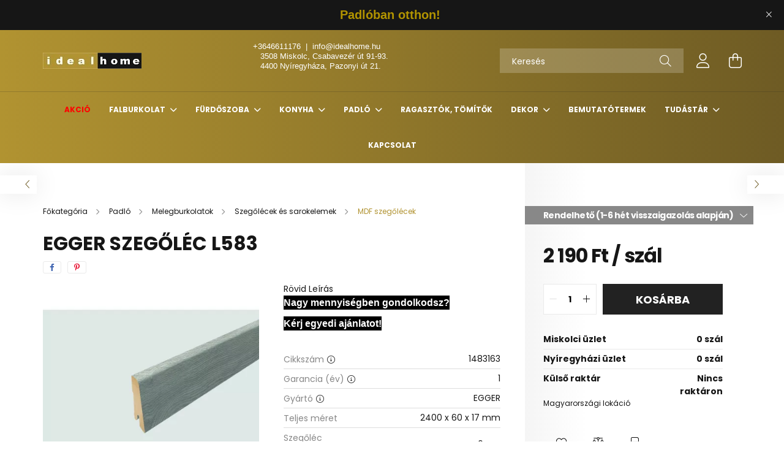

--- FILE ---
content_type: text/html; charset=UTF-8
request_url: https://idealhome.hu/EGGER-szegolec-L583
body_size: 20756
content:
<!DOCTYPE html>
<html lang="hu">
<head>
    <meta charset="utf-8">
<meta name="description" content="EGGER szegőléc L583, Rövid Leírás, idealhome.hu">
<meta name="robots" content="index, follow">
<meta http-equiv="X-UA-Compatible" content="IE=Edge">
<meta property="og:site_name" content="idealhome.hu" />
<meta property="og:title" content="EGGER szegőléc L583 - idealhome.hu">
<meta property="og:description" content="EGGER szegőléc L583, Rövid Leírás, idealhome.hu">
<meta property="og:type" content="product">
<meta property="og:url" content="https://idealhome.hu/EGGER-szegolec-L583">
<meta property="og:image" content="https://idealhome.hu/img/10531/1483163/1483163.webp">
<meta name="google-site-verification" content="8BCpBmkrd6s4xqXA2dMYtiD4y4CuSkxS0mvinpL3HsY">
<meta property="fb:admins" content="61551124722947">
<meta name="mobile-web-app-capable" content="yes">
<meta name="apple-mobile-web-app-capable" content="yes">
<meta name="MobileOptimized" content="320">
<meta name="HandheldFriendly" content="true">

<title>EGGER szegőléc L583 - idealhome.hu</title>


<script>
var service_type="shop";
var shop_url_main="https://idealhome.hu";
var actual_lang="hu";
var money_len="0";
var money_thousend=" ";
var money_dec=",";
var shop_id=10531;
var unas_design_url="https:"+"/"+"/"+"idealhome.hu"+"/"+"!common_design"+"/"+"base"+"/"+"002101"+"/";
var unas_design_code='002101';
var unas_base_design_code='2100';
var unas_design_ver=4;
var unas_design_subver=4;
var unas_shop_url='https://idealhome.hu';
var responsive="yes";
var price_nullcut_disable=1;
var config_plus=new Array();
config_plus['product_tooltip']=1;
config_plus['cart_redirect']=1;
config_plus['money_type']='Ft';
config_plus['money_type_display']='Ft';
var lang_text=new Array();

var UNAS = UNAS || {};
UNAS.shop={"base_url":'https://idealhome.hu',"domain":'idealhome.hu',"username":'idealhome.unas.hu',"id":10531,"lang":'hu',"currency_type":'Ft',"currency_code":'HUF',"currency_rate":'1',"currency_length":0,"base_currency_length":0,"canonical_url":'https://idealhome.hu/EGGER-szegolec-L583'};
UNAS.design={"code":'002101',"page":'product_details'};
UNAS.api_auth="afe26b3a60a13050530fb8d3150180fc";
UNAS.customer={"email":'',"id":0,"group_id":0,"without_registration":0};
UNAS.shop["category_id"]="140806";
UNAS.shop["sku"]="1483163";
UNAS.shop["product_id"]="729356087";
UNAS.shop["only_private_customer_can_purchase"] = false;
 

UNAS.text = {
    "button_overlay_close": `Bezár`,
    "popup_window": `Felugró ablak`,
    "list": `lista`,
    "updating_in_progress": `frissítés folyamatban`,
    "updated": `frissítve`,
    "is_opened": `megnyitva`,
    "is_closed": `bezárva`,
    "deleted": `törölve`,
    "consent_granted": `hozzájárulás megadva`,
    "consent_rejected": `hozzájárulás elutasítva`,
    "field_is_incorrect": `mező hibás`,
    "error_title": `Hiba!`,
    "product_variants": `termék változatok`,
    "product_added_to_cart": `A termék a kosárba került`,
    "product_added_to_cart_with_qty_problem": `A termékből csak [qty_added_to_cart] [qty_unit] került kosárba`,
    "product_removed_from_cart": `A termék törölve a kosárból`,
    "reg_title_name": `Név`,
    "reg_title_company_name": `Cégnév`,
    "number_of_items_in_cart": `Kosárban lévő tételek száma`,
    "cart_is_empty": `A kosár üres`,
    "cart_updated": `A kosár frissült`
};


UNAS.text["delete_from_compare"]= `Törlés összehasonlításból`;
UNAS.text["comparison"]= `Összehasonlítás`;

UNAS.text["delete_from_favourites"]= `Törlés a kedvencek közül`;
UNAS.text["add_to_favourites"]= `Kedvencekhez`;






window.lazySizesConfig=window.lazySizesConfig || {};
window.lazySizesConfig.loadMode=1;
window.lazySizesConfig.loadHidden=false;

window.dataLayer = window.dataLayer || [];
function gtag(){dataLayer.push(arguments)};
gtag('js', new Date());
</script>

<script src="https://idealhome.hu/!common_packages/jquery/jquery-3.2.1.js?mod_time=1759314983"></script>
<script src="https://idealhome.hu/!common_packages/jquery/plugins/migrate/migrate.js?mod_time=1759314984"></script>
<script src="https://idealhome.hu/!common_packages/jquery/plugins/autocomplete/autocomplete.js?mod_time=1759314983"></script>
<script src="https://idealhome.hu/!common_packages/jquery/plugins/tools/overlay/overlay.js?mod_time=1759314984"></script>
<script src="https://idealhome.hu/!common_packages/jquery/plugins/tools/toolbox/toolbox.expose.js?mod_time=1759314984"></script>
<script src="https://idealhome.hu/!common_packages/jquery/plugins/lazysizes/lazysizes.min.js?mod_time=1759314984"></script>
<script src="https://idealhome.hu/!common_packages/jquery/plugins/lazysizes/plugins/bgset/ls.bgset.min.js?mod_time=1759314984"></script>
<script src="https://idealhome.hu/!common_packages/jquery/own/shop_common/exploded/common.js?mod_time=1764831093"></script>
<script src="https://idealhome.hu/!common_packages/jquery/own/shop_common/exploded/common_overlay.js?mod_time=1759314983"></script>
<script src="https://idealhome.hu/!common_packages/jquery/own/shop_common/exploded/common_shop_popup.js?mod_time=1759314983"></script>
<script src="https://idealhome.hu/!common_packages/jquery/own/shop_common/exploded/page_product_details.js?mod_time=1759314983"></script>
<script src="https://idealhome.hu/!common_packages/jquery/own/shop_common/exploded/function_favourites.js?mod_time=1759314983"></script>
<script src="https://idealhome.hu/!common_packages/jquery/own/shop_common/exploded/function_compare.js?mod_time=1759314983"></script>
<script src="https://idealhome.hu/!common_packages/jquery/own/shop_common/exploded/function_product_print.js?mod_time=1759314983"></script>
<script src="https://idealhome.hu/!common_packages/jquery/plugins/hoverintent/hoverintent.js?mod_time=1759314984"></script>
<script src="https://idealhome.hu/!common_packages/jquery/own/shop_tooltip/shop_tooltip.js?mod_time=1759314983"></script>
<script src="https://idealhome.hu/!common_packages/jquery/plugins/responsive_menu/responsive_menu-unas.js?mod_time=1759314984"></script>
<script src="https://idealhome.hu/!common_design/base/002100/main.js?mod_time=1759314986"></script>
<script src="https://idealhome.hu/!common_packages/jquery/plugins/flickity/v3/flickity.pkgd.min.js?mod_time=1759314984"></script>
<script src="https://idealhome.hu/!common_packages/jquery/plugins/toastr/toastr.min.js?mod_time=1759314984"></script>
<script src="https://idealhome.hu/!common_packages/jquery/plugins/tippy/popper-2.4.4.min.js?mod_time=1759314984"></script>
<script src="https://idealhome.hu/!common_packages/jquery/plugins/tippy/tippy-bundle.umd.min.js?mod_time=1759314984"></script>
<script src="https://idealhome.hu/!common_packages/jquery/plugins/photoswipe/photoswipe.min.js?mod_time=1759314984"></script>
<script src="https://idealhome.hu/!common_packages/jquery/plugins/photoswipe/photoswipe-ui-default.min.js?mod_time=1759314984"></script>

<link href="https://idealhome.hu/temp/shop_10531_7df7d15dfcd8ff2bb93fcf45b0aaf169.css?mod_time=1768995198" rel="stylesheet" type="text/css">

<link href="https://idealhome.hu/EGGER-szegolec-L583" rel="canonical">
<link id="favicon-16x16" rel="icon" type="image/png" href="https://idealhome.hu/shop_ordered/10531/pic/favicon_16_16.png" sizes="16x16">
<script>
        gtag('consent', 'default', {
           'ad_storage': 'granted',
           'ad_user_data': 'granted',
           'ad_personalization': 'granted',
           'analytics_storage': 'granted',
           'functionality_storage': 'granted',
           'personalization_storage': 'granted',
           'security_storage': 'granted'
        });

    
        gtag('consent', 'update', {
           'ad_storage': 'granted',
           'ad_user_data': 'granted',
           'ad_personalization': 'granted',
           'analytics_storage': 'granted',
           'functionality_storage': 'granted',
           'personalization_storage': 'granted',
           'security_storage': 'granted'
        });

        </script>
        <script>
    var google_analytics=1;

                gtag('event', 'view_item', {
              "currency": "HUF",
              "value": '2190',
              "items": [
                  {
                      "item_id": "1483163",
                      "item_name": "EGGER szegőléc L583",
                      "item_category": "Padló/Melegburkolatok/Szegőlécek és sarokelemek/MDF szegőlécek",
                      "price": '2190'
                  }
              ],
              'non_interaction': true
            });
               </script>
   <script async src="https://www.googletagmanager.com/gtag/js?id=AW-16893141245"></script>        <script>
        gtag('config', 'AW-16893141245');
                </script>
            <script>
        var google_ads=1;

                gtag('event','remarketing', {
            'ecomm_pagetype': 'product',
            'ecomm_prodid': ["1483163"],
            'ecomm_totalvalue': 2190        });
            </script>
        <!-- Google Tag Manager -->
    <script>(function(w,d,s,l,i){w[l]=w[l]||[];w[l].push({'gtm.start':
            new Date().getTime(),event:'gtm.js'});var f=d.getElementsByTagName(s)[0],
            j=d.createElement(s),dl=l!='dataLayer'?'&l='+l:'';j.async=true;j.src=
            'https://www.googletagmanager.com/gtm.js?id='+i+dl;f.parentNode.insertBefore(j,f);
        })(window,document,'script','dataLayer','GTM-5H2SL5TN');</script>
    <!-- End Google Tag Manager -->

    

<script id="barat_hud_sr_script">var hst = document.createElement("script");hst.src = "//admin.fogyasztobarat.hu/h-api.js";hst.type = "text/javascript";hst.setAttribute("data-id", "ZIQ1FDP2");hst.setAttribute("id", "fbarat");var hs = document.getElementById("barat_hud_sr_script");hs.parentNode.insertBefore(hst, hs);</script>



    <meta content="width=device-width, initial-scale=1.0" name="viewport" />
    <link rel="preconnect" href="https://fonts.gstatic.com">
    <link rel="preload" href="https://fonts.googleapis.com/css2?family=Poppins:wght@400;700&display=swap" as="style" />
    <link rel="stylesheet" href="https://fonts.googleapis.com/css2?family=Poppins:wght@400;700&display=swap" media="print" onload="this.media='all'">
    <noscript>
        <link rel="stylesheet" href="https://fonts.googleapis.com/css2?family=Poppins:wght@400;700&display=swap" />
    </noscript>
    
    
    
    
    

    
    
    
            
        
        
        
        
        
    
    
</head>




<body class='design_ver4 design_subver1 design_subver2 design_subver3 design_subver4' id="ud_shop_artdet">
    <!-- Google Tag Manager (noscript) -->
    <noscript><iframe src="https://www.googletagmanager.com/ns.html?id=GTM-5H2SL5TN"
                      height="0" width="0" style="display:none;visibility:hidden"></iframe></noscript>
    <!-- End Google Tag Manager (noscript) -->
        <div id="fb-root"></div>
    <script>
        window.fbAsyncInit = function() {
            FB.init({
                xfbml            : true,
                version          : 'v22.0'
            });
        };
    </script>
    <script async defer crossorigin="anonymous" src="https://connect.facebook.net/hu_HU/sdk.js"></script>
    <div id="image_to_cart" style="display:none; position:absolute; z-index:100000;"></div>
<div class="overlay_common overlay_warning" id="overlay_cart_add"></div>
<script>$(document).ready(function(){ overlay_init("cart_add",{"onBeforeLoad":false}); });</script>
<div id="overlay_login_outer"></div>	
	<script>
	$(document).ready(function(){
	    var login_redir_init="";

		$("#overlay_login_outer").overlay({
			onBeforeLoad: function() {
                var login_redir_temp=login_redir_init;
                if (login_redir_act!="") {
                    login_redir_temp=login_redir_act;
                    login_redir_act="";
                }

									$.ajax({
						type: "GET",
						async: true,
						url: "https://idealhome.hu/shop_ajax/ajax_popup_login.php",
						data: {
							shop_id:"10531",
							lang_master:"hu",
                            login_redir:login_redir_temp,
							explicit:"ok",
							get_ajax:"1"
						},
						success: function(data){
							$("#overlay_login_outer").html(data);
							if (unas_design_ver >= 5) $("#overlay_login_outer").modal('show');
							$('#overlay_login1 input[name=shop_pass_login]').keypress(function(e) {
								var code = e.keyCode ? e.keyCode : e.which;
								if(code.toString() == 13) {		
									document.form_login_overlay.submit();		
								}	
							});	
						}
					});
								},
			top: 50,
			mask: {
	color: "#000000",
	loadSpeed: 200,
	maskId: "exposeMaskOverlay",
	opacity: 0.7
},
			closeOnClick: (config_plus['overlay_close_on_click_forced'] === 1),
			onClose: function(event, overlayIndex) {
				$("#login_redir").val("");
			},
			load: false
		});
		
			});
	function overlay_login() {
		$(document).ready(function(){
			$("#overlay_login_outer").overlay().load();
		});
	}
	function overlay_login_remind() {
        if (unas_design_ver >= 5) {
            $("#overlay_remind").overlay().load();
        } else {
            $(document).ready(function () {
                $("#overlay_login_outer").overlay().close();
                setTimeout('$("#overlay_remind").overlay().load();', 250);
            });
        }
	}

    var login_redir_act="";
    function overlay_login_redir(redir) {
        login_redir_act=redir;
        $("#overlay_login_outer").overlay().load();
    }
	</script>  
	<div class="overlay_common overlay_info" id="overlay_remind"></div>
<script>$(document).ready(function(){ overlay_init("remind",[]); });</script>

	<script>
    	function overlay_login_error_remind() {
		$(document).ready(function(){
			load_login=0;
			$("#overlay_error").overlay().close();
			setTimeout('$("#overlay_remind").overlay().load();', 250);	
		});
	}
	</script>  
	<div class="overlay_common overlay_info" id="overlay_newsletter"></div>
<script>$(document).ready(function(){ overlay_init("newsletter",[]); });</script>

<script>
function overlay_newsletter() {
    $(document).ready(function(){
        $("#overlay_newsletter").overlay().load();
    });
}
</script>
<div class="overlay_common overlay_error" id="overlay_script"></div>
<script>$(document).ready(function(){ overlay_init("script",[]); });</script>
    <script>
    $(document).ready(function() {
        $.ajax({
            type: "GET",
            url: "https://idealhome.hu/shop_ajax/ajax_stat.php",
            data: {master_shop_id:"10531",get_ajax:"1"}
        });
    });
    </script>
    

<div id="container" class="no-slideshow  page_shop_artdet_1483163 filter-not-exists">
            <header class="header position-relative">
                        <div class="js-element nanobar js-nanobar" data-element-name="header_text_section_1">
            <div class="header_text_section_1 nanobar__inner text-center">
                                    <p><strong><span style="color: #b19300; font-size: 20px; font-family: 'arial black', sans-serif;">Padlóban otthon! </span></strong></p>
                                <button type="button" class="btn nanobar__btn-close" onclick="closeNanobar(this,'header_text_section_1_hide','session');" aria-label="Bezár" title="Bezár">
                    <span class="icon--close"></span>
                </button>
            </div>
        </div>
    
            <div class="header-inner">
                <div class="header-container container">
                    <div class="row gutters-5 flex-nowrap justify-content-center align-items-center">
                            <div id="header_logo_img" class="js-element logo col-auto flex-shrink-1 order-2 order-xl-1" data-element-name="header_logo">
        <div class="header_logo-img-container">
            <div class="header_logo-img-wrapper">
                                                            <a href="https://idealhome.hu/">                        <picture>
                                                            <source media="(max-width: 575.98px)" srcset="https://idealhome.hu/!common_design/custom/idealhome.unas.hu/element/layout_hu_header_logo-300x80_1_small.webp?time=1688232624 108w, https://idealhome.hu/!common_design/custom/idealhome.unas.hu/element/layout_hu_header_logo-300x80_1_small_retina.webp?time=1688232624 216w" sizes="108px"/>
                                                                                    <img                                  src="https://idealhome.hu/!common_design/custom/idealhome.unas.hu/element/layout_hu_header_logo-300x80_1_default.webp?time=1688232624"
                                 srcset="https://idealhome.hu/!common_design/custom/idealhome.unas.hu/element/layout_hu_header_logo-300x80_1_default.webp?time=1688232624 1x, https://idealhome.hu/!common_design/custom/idealhome.unas.hu/element/layout_hu_header_logo-300x80_1_default_retina.webp?time=1688232624 2x"
                                 alt="idealhome.hu"/>
                        </picture>
                        </a>                                                </div>
        </div>
    </div>


                        <div class="header__left col-auto col-xl order-1 order-xl-2">
                            <div class="d-flex align-items-center justify-content-center">
                                <button type="button" class="hamburger__btn js-hamburger-btn dropdown--btn d-xl-none" id="hamburger__btn" aria-label="hamburger button" data-btn-for=".hamburger__dropdown">
                                    <span class="hamburger__btn-icon icon--hamburger"></span>
                                </button>
                                    <div class="js-element header_text_section_2 d-none d-xl-block" data-element-name="header_text_section_2">
        <div class="element__content ">
                            <div class="element__html slide-1"><p><span style="font-family: tahoma, arial, helvetica, sans-serif; font-size: 13px;"><a href="tel:+3646611176">+3646611176</a>  |  <a href="mailto:info@idealhome.hu">info@idealhome.hu</a></span></p>
<p><span style="font-family: tahoma, arial, helvetica, sans-serif; font-size: 13px;">   3508 Miskolc, Csabavezér út 91-93.</span></p>
<p><span style="font-family: tahoma, arial, helvetica, sans-serif; font-size: 13px;">   4400 Nyíregyháza, Pazonyi út 21.</span></p>
<p><span style="font-family: arial, helvetica, sans-serif;"></span></p></div>
                            <div class="element__html slide-2"></div>
                    </div>
    </div>

                            </div>
                        </div>

                        <div class="header__right col col-xl-auto order-3 py-3 py-lg-5">
                            <div class="d-flex align-items-center justify-content-end">
                                
                                
                                <div class="search-open-btn d-block d-lg-none icon--search text-center" onclick="toggleSearch();"></div>
                                <div class="search__container">
                                    <div class="search-box position-relative ml-auto container px-0 browser-is-chrome" id="box_search_content">
    <form name="form_include_search" id="form_include_search" action="https://idealhome.hu/shop_search.php" method="get">
        <div class="box-search-group mb-0">
            <input data-stay-visible-breakpoint="992" name="search" id="box_search_input" value=""
                   aria-label="Keresés" pattern=".{3,100}" title="Hosszabb kereső kifejezést írjon be!" placeholder="Keresés"
                   type="text" maxlength="100" class="ac_input form-control js-search-input" autocomplete="off" required            >
            <div class="search-box__search-btn-outer input-group-append" title="Keresés">
                <button class="search-btn" aria-label="Keresés">
                    <span class="search-btn-icon icon--search"></span>
                </button>
            </div>
            <div class="search__loading">
                <div class="loading-spinner--small"></div>
            </div>
        </div>
        <div class="search-box__mask"></div>
    </form>
    <div class="ac_results"></div>
</div>
<script>
    $(document).ready(function(){
        $(document).on('smartSearchInputLoseFocus', function(){
            if ($('.js-search-smart-autocomplete').length>0) {
                setTimeout(function(){
                    let height = $(window).height() - ($('.js-search-smart-autocomplete').offset().top - $(window).scrollTop()) - 20;
                    $('.search-smart-autocomplete').css('max-height', height + 'px');
                }, 300);
            }
        });
    });
</script>



                                </div>
                                <div class="profil__container">
                                                <div class="profile">
            <button type="button" class="profile__btn js-profile-btn dropdown--btn" id="profile__btn" data-orders="https://idealhome.hu/shop_order_track.php" aria-label="profile button" data-btn-for=".profile__dropdown">
                <span class="profile__btn-icon icon--head"></span>
            </button>
        </div>
    
                                </div>
                                <div class="cart-box__container pr-3 pr-xl-0">
                                    <button class="cart-box__btn dropdown--btn" aria-label="cart button" type="button" data-btn-for=".cart-box__dropdown">
                                        <span class="cart-box__btn-icon icon--cart">
                                                <span id='box_cart_content' class='cart-box'>            </span>
                                        </span>
                                    </button>
                                </div>
                            </div>
                        </div>
                    </div>
                </div>
            </div>
                            <div class="header-menus d-none d-xl-block">
                    <div class="container text-center position-relative">
                        <ul class="main-menus d-none d-lg-flex justify-content-center text-left js-main-menus-content cat-menus level-0 plus-menus level-0" data-level="0">
                                <li class='cat-menu  is-spec-item js-cat-menu-akcio' data-id="akcio">

        <span class="cat-menu__name font-weight-bold">
                            <a class='cat-menu__link font-weight-bold' href='https://idealhome.hu/shop_artspec.php?artspec=1' >
                            Akció            </a>
        </span>

            </li>
    <li class='cat-menu  has-child js-cat-menu-100005' data-id="100005">

        <span class="cat-menu__name font-weight-bold">
                            <a class='cat-menu__link font-weight-bold' href='#' >
                            Falburkolat            </a>
        </span>

        			    <div class="cat-menu__sublist js-sublist level-1 ">
        <div class="sublist-inner js-sublist-inner ps__child--consume">
            <div class="cat-menu__sublist-inner d-flex">
                <div class="flex-grow-1">
                    <ul class="cat-menus level-1 row" data-level="cat-level-1">
                                                    <li class="col-2 mb-5 cat-menu js-cat-menu-609464" data-id="609464">
                                <span class="cat-menu__name text-uppercase font-weight-bold" >
                                    <a class="cat-menu__link" href="https://idealhome.hu/Fali-csempek" >
                                    Fali csempék
                                                                            </a>
                                </span>
                                                            </li>
                                                    <li class="col-2 mb-5 cat-menu has-child js-cat-menu-534097" data-id="534097">
                                <span class="cat-menu__name text-uppercase font-weight-bold" >
                                    <a class="cat-menu__link" href="https://idealhome.hu/Kul-es-belteri-falburkolat" >
                                    Kül- és beltéri falburkolat
                                                                            </a>
                                </span>
                                                                        <div class="cat-menu__list level-2">
        <ul class="cat-menus level-2" data-level="cat-level-2">
                            <li class="cat-menu js-cat-menu-790627" data-id="790627">
                    <span class="cat-menu__name" >
                        <a class="cat-menu__link" href="https://idealhome.hu/Elem" >                        Elem
                                                    </a>                    </span>
                                    </li>
                            <li class="cat-menu js-cat-menu-735619" data-id="735619">
                    <span class="cat-menu__name" >
                        <a class="cat-menu__link" href="https://idealhome.hu/Sarok" >                        Sarok
                                                    </a>                    </span>
                                    </li>
                                </ul>
    </div>


                                                            </li>
                                                    <li class="col-2 mb-5 cat-menu has-child js-cat-menu-866073" data-id="866073">
                                <span class="cat-menu__name text-uppercase font-weight-bold" >
                                    <a class="cat-menu__link" href="https://idealhome.hu/Belteri-falburkolat" >
                                    Beltéri falburkolat
                                                                            </a>
                                </span>
                                                                        <div class="cat-menu__list level-2">
        <ul class="cat-menus level-2" data-level="cat-level-2">
                            <li class="cat-menu js-cat-menu-893472" data-id="893472">
                    <span class="cat-menu__name" >
                        <a class="cat-menu__link" href="https://idealhome.hu/MDF-falburkolatok" >                         3D MDF falburkolatok
                                                    </a>                    </span>
                                    </li>
                            <li class="cat-menu js-cat-menu-579446" data-id="579446">
                    <span class="cat-menu__name" >
                        <a class="cat-menu__link" href="https://idealhome.hu/vinil-falburkolatok" >                         Vízálló vinil falburkolatok
                                                    </a>                    </span>
                                    </li>
                            <li class="cat-menu js-cat-menu-531040" data-id="531040">
                    <span class="cat-menu__name" >
                        <a class="cat-menu__link" href="https://idealhome.hu/Falburkolat-kiegeszitok" >                        Falburkolat kiegészítők
                                                    </a>                    </span>
                                    </li>
                            <li class="cat-menu js-cat-menu-944155" data-id="944155">
                    <span class="cat-menu__name" >
                        <a class="cat-menu__link" href="https://idealhome.hu/Falburkolat-rogzito-rendszerek-es-szerszamok" >                        Falburkolat rögzítő rendszerek és szerszámok
                                                    </a>                    </span>
                                    </li>
                                </ul>
    </div>


                                                            </li>
                                            </ul>
                </div>
                            </div>
        </div>
    </div>


            </li>
    <li class='cat-menu  has-child js-cat-menu-100003' data-id="100003">

        <span class="cat-menu__name font-weight-bold">
                            <a class='cat-menu__link font-weight-bold' href='#' >
                            Fürdőszoba            </a>
        </span>

        			    <div class="cat-menu__sublist js-sublist level-1 ">
        <div class="sublist-inner js-sublist-inner ps__child--consume">
            <div class="cat-menu__sublist-inner d-flex">
                <div class="flex-grow-1">
                    <ul class="cat-menus level-1 row" data-level="cat-level-1">
                                                    <li class="col-2 mb-5 cat-menu has-child js-cat-menu-116831" data-id="116831">
                                <span class="cat-menu__name text-uppercase font-weight-bold" >
                                    <a class="cat-menu__link" href="https://idealhome.hu/Kadak" >
                                    Kádak
                                                                            </a>
                                </span>
                                                                        <div class="cat-menu__list level-2">
        <ul class="cat-menus level-2" data-level="cat-level-2">
                            <li class="cat-menu js-cat-menu-462435" data-id="462435">
                    <span class="cat-menu__name" >
                        <a class="cat-menu__link" href="https://idealhome.hu/Falhoz-allithato-kadak" >                        Falhoz állítható kádak
                                                    </a>                    </span>
                                    </li>
                            <li class="cat-menu js-cat-menu-212978" data-id="212978">
                    <span class="cat-menu__name" >
                        <a class="cat-menu__link" href="https://idealhome.hu/Kad-kiegeszitok" >                        Kád kiegészítők
                                                    </a>                    </span>
                                    </li>
                            <li class="cat-menu js-cat-menu-495430" data-id="495430">
                    <span class="cat-menu__name" >
                        <a class="cat-menu__link" href="https://idealhome.hu/Terbenallo-kadak" >                        Térbenálló kádak
                                                    </a>                    </span>
                                    </li>
                                </ul>
    </div>


                                                            </li>
                                                    <li class="col-2 mb-5 cat-menu has-child js-cat-menu-399427" data-id="399427">
                                <span class="cat-menu__name text-uppercase font-weight-bold" >
                                    <a class="cat-menu__link" href="https://idealhome.hu/Mosdok" >
                                    Mosdók
                                                                            </a>
                                </span>
                                                                        <div class="cat-menu__list level-2">
        <ul class="cat-menus level-2" data-level="cat-level-2">
                            <li class="cat-menu js-cat-menu-239556" data-id="239556">
                    <span class="cat-menu__name" >
                        <a class="cat-menu__link" href="https://idealhome.hu/Egymedences-mosdok" >                        Egymedencés mosdók
                                                    </a>                    </span>
                                    </li>
                            <li class="cat-menu js-cat-menu-429120" data-id="429120">
                    <span class="cat-menu__name" >
                        <a class="cat-menu__link" href="https://idealhome.hu/Mosdo-kiegeszitok" >                        Mosdó kiegészítők
                                                    </a>                    </span>
                                    </li>
                                </ul>
    </div>


                                                            </li>
                                                    <li class="col-2 mb-5 cat-menu has-child js-cat-menu-385908" data-id="385908">
                                <span class="cat-menu__name text-uppercase font-weight-bold" >
                                    <a class="cat-menu__link" href="https://idealhome.hu/Csaptelepek" >
                                    Csaptelepek
                                                                            </a>
                                </span>
                                                                        <div class="cat-menu__list level-2">
        <ul class="cat-menus level-2" data-level="cat-level-2">
                            <li class="cat-menu js-cat-menu-711946" data-id="711946">
                    <span class="cat-menu__name" >
                        <a class="cat-menu__link" href="https://idealhome.hu/Mosdo-csaptelepek" >                        Mosdó csaptelepek
                                                    </a>                    </span>
                                    </li>
                                </ul>
    </div>


                                                            </li>
                                            </ul>
                </div>
                            </div>
        </div>
    </div>


            </li>
    <li class='cat-menu  has-child js-cat-menu-100004' data-id="100004">

        <span class="cat-menu__name font-weight-bold">
                            <a class='cat-menu__link font-weight-bold' href='#' >
                            Konyha            </a>
        </span>

        			    <div class="cat-menu__sublist js-sublist level-1 ">
        <div class="sublist-inner js-sublist-inner ps__child--consume">
            <div class="cat-menu__sublist-inner d-flex">
                <div class="flex-grow-1">
                    <ul class="cat-menus level-1 row" data-level="cat-level-1">
                                                    <li class="col-2 mb-5 cat-menu has-child js-cat-menu-372373" data-id="372373">
                                <span class="cat-menu__name text-uppercase font-weight-bold" >
                                    <a class="cat-menu__link" href="https://idealhome.hu/Mosogatok" >
                                    Mosogatók
                                                                            </a>
                                </span>
                                                                        <div class="cat-menu__list level-2">
        <ul class="cat-menus level-2" data-level="cat-level-2">
                            <li class="cat-menu js-cat-menu-548621" data-id="548621">
                    <span class="cat-menu__name" >
                        <a class="cat-menu__link" href="https://idealhome.hu/Granit-mosogatok" >                        Gránit mosogatók
                                                    </a>                    </span>
                                    </li>
                            <li class="cat-menu js-cat-menu-979640" data-id="979640">
                    <span class="cat-menu__name" >
                        <a class="cat-menu__link" href="https://idealhome.hu/Keramia-mosogatok" >                        Kerámia mosogatók
                                                    </a>                    </span>
                                    </li>
                                </ul>
    </div>


                                                            </li>
                                                    <li class="col-2 mb-5 cat-menu has-child js-cat-menu-351015" data-id="351015">
                                <span class="cat-menu__name text-uppercase font-weight-bold" >
                                    <a class="cat-menu__link" href="https://idealhome.hu/Konyhai-csaptelepek" >
                                    Konyhai csaptelepek
                                                                            </a>
                                </span>
                                                                        <div class="cat-menu__list level-2">
        <ul class="cat-menus level-2" data-level="cat-level-2">
                            <li class="cat-menu js-cat-menu-435669" data-id="435669">
                    <span class="cat-menu__name" >
                        <a class="cat-menu__link" href="https://idealhome.hu/Nem-kihuzhato-csaptelepek" >                        Nem kihúzható csaptelepek
                                                    </a>                    </span>
                                    </li>
                            <li class="cat-menu js-cat-menu-996582" data-id="996582">
                    <span class="cat-menu__name" >
                        <a class="cat-menu__link" href="https://idealhome.hu/Kihuzhato-csaptelepek" >                        Kihúzható csaptelepek
                                                    </a>                    </span>
                                    </li>
                                </ul>
    </div>


                                                            </li>
                                                    <li class="col-2 mb-5 cat-menu js-cat-menu-941148" data-id="941148">
                                <span class="cat-menu__name text-uppercase font-weight-bold" >
                                    <a class="cat-menu__link" href="https://idealhome.hu/Granit-mosogato-lyukfuras" >
                                    Gránit mosogató lyukfúrás
                                                                            </a>
                                </span>
                                                            </li>
                                                    <li class="col-2 mb-5 cat-menu has-child js-cat-menu-359257" data-id="359257">
                                <span class="cat-menu__name text-uppercase font-weight-bold" >
                                    <a class="cat-menu__link" href="https://idealhome.hu/Konyhai-kiegeszitok" >
                                    Konyhai kiegészítők
                                                                            </a>
                                </span>
                                                                        <div class="cat-menu__list level-2">
        <ul class="cat-menus level-2" data-level="cat-level-2">
                            <li class="cat-menu js-cat-menu-358739" data-id="358739">
                    <span class="cat-menu__name" >
                        <a class="cat-menu__link" href="https://idealhome.hu/Mosogato-szifonok" >                        Mosogató szifonok
                                                    </a>                    </span>
                                    </li>
                            <li class="cat-menu js-cat-menu-897850" data-id="897850">
                    <span class="cat-menu__name" >
                        <a class="cat-menu__link" href="https://idealhome.hu/Rogzito-elemek" >                        Rögzítő elemek
                                                    </a>                    </span>
                                    </li>
                            <li class="cat-menu js-cat-menu-668210" data-id="668210">
                    <span class="cat-menu__name" >
                        <a class="cat-menu__link" href="https://idealhome.hu/Pop-up-dugok" >                        Pop-up dugók
                                                    </a>                    </span>
                                    </li>
                                </ul>
    </div>


                                                            </li>
                                            </ul>
                </div>
                            </div>
        </div>
    </div>


            </li>
    <li class='cat-menu  has-child js-cat-menu-100002' data-id="100002">

        <span class="cat-menu__name font-weight-bold">
                            <a class='cat-menu__link font-weight-bold' href='#' >
                            Padló            </a>
        </span>

        			    <div class="cat-menu__sublist js-sublist level-1 ">
        <div class="sublist-inner js-sublist-inner ps__child--consume">
            <div class="cat-menu__sublist-inner d-flex">
                <div class="flex-grow-1">
                    <ul class="cat-menus level-1 row" data-level="cat-level-1">
                                                    <li class="col-2 mb-5 cat-menu has-child js-cat-menu-400380" data-id="400380">
                                <span class="cat-menu__name text-uppercase font-weight-bold" >
                                    <a class="cat-menu__link" href="https://idealhome.hu/Melegburkolatok" >
                                    Melegburkolatok
                                                                            </a>
                                </span>
                                                                        <div class="cat-menu__list level-2">
        <ul class="cat-menus level-2" data-level="cat-level-2">
                            <li class="cat-menu js-cat-menu-285758" data-id="285758">
                    <span class="cat-menu__name" >
                        <a class="cat-menu__link" href="https://idealhome.hu/spl/285758/Laminalt-padlo" >                        Laminált padló
                                                    </a>                    </span>
                                    </li>
                            <li class="cat-menu js-cat-menu-826293" data-id="826293">
                    <span class="cat-menu__name" >
                        <a class="cat-menu__link" href="https://idealhome.hu/sct/826293/SPC-Vinil-padlok" >                        SPC/Vinil padlók
                                                    </a>                    </span>
                                    </li>
                            <li class="cat-menu js-cat-menu-972392" data-id="972392">
                    <span class="cat-menu__name" >
                        <a class="cat-menu__link" href="https://idealhome.hu/Szegolecek-es-sarokelemek" >                        Szegőlécek és sarokelemek
                                                    </a>                    </span>
                                    </li>
                            <li class="cat-menu js-cat-menu-149272" data-id="149272">
                    <span class="cat-menu__name" >
                        <a class="cat-menu__link" href="https://idealhome.hu/sct/149272/Padloalatetek" >                        Padlóalátétek
                                                    </a>                    </span>
                                    </li>
                            <li class="cat-menu js-cat-menu-581389" data-id="581389">
                    <span class="cat-menu__name" >
                        <a class="cat-menu__link" href="https://idealhome.hu/sct/581389/Burkolat-profilok" >                        Burkolat profilok
                                                    </a>                    </span>
                                    </li>
                            <li class="cat-menu js-cat-menu-335046" data-id="335046">
                    <span class="cat-menu__name" >
                        <a class="cat-menu__link" href="https://idealhome.hu/spl/335046/Parkettak" >                        Parketták
                                                    </a>                    </span>
                                    </li>
                            <li class="cat-menu js-cat-menu-965480" data-id="965480">
                    <span class="cat-menu__name" >
                        <a class="cat-menu__link" href="https://idealhome.hu/Szerszamok" >                        Szerszámok
                                                    </a>                    </span>
                                    </li>
                                </ul>
    </div>


                                                            </li>
                                                    <li class="col-2 mb-5 cat-menu js-cat-menu-884426" data-id="884426">
                                <span class="cat-menu__name text-uppercase font-weight-bold" >
                                    <a class="cat-menu__link" href="https://idealhome.hu/Padlolapok" >
                                    Padlólapok
                                                                            </a>
                                </span>
                                                            </li>
                                                    <li class="col-2 mb-5 cat-menu js-cat-menu-130335" data-id="130335">
                                <span class="cat-menu__name text-uppercase font-weight-bold" >
                                    <a class="cat-menu__link" href="https://idealhome.hu/Kulteri-hidegburkolatok" >
                                    Kültéri hidegburkolatok
                                                                            </a>
                                </span>
                                                            </li>
                                                    <li class="col-2 mb-5 cat-menu js-cat-menu-400400" data-id="400400">
                                <span class="cat-menu__name text-uppercase font-weight-bold" >
                                    <a class="cat-menu__link" href="https://idealhome.hu/Apolo-es-tisztitoszerek" >
                                    Ápoló- és tisztítószerek
                                                                            </a>
                                </span>
                                                            </li>
                                            </ul>
                </div>
                            </div>
        </div>
    </div>


            </li>
    <li class='cat-menu  js-cat-menu-100006' data-id="100006">

        <span class="cat-menu__name font-weight-bold">
                            <a class='cat-menu__link font-weight-bold' href='https://idealhome.hu/spl/100006/Ragasztok-tomitok' >
                            Ragasztók, tömítők            </a>
        </span>

            </li>
    <li class='cat-menu  has-child js-cat-menu-640629' data-id="640629">

        <span class="cat-menu__name font-weight-bold">
                            <a class='cat-menu__link font-weight-bold' href='#' >
                            Dekor            </a>
        </span>

        			    <div class="cat-menu__sublist js-sublist level-1 ">
        <div class="sublist-inner js-sublist-inner ps__child--consume">
            <div class="cat-menu__sublist-inner d-flex">
                <div class="flex-grow-1">
                    <ul class="cat-menus level-1 row" data-level="cat-level-1">
                                                    <li class="col-2 mb-5 cat-menu js-cat-menu-310382" data-id="310382">
                                <span class="cat-menu__name text-uppercase font-weight-bold" >
                                    <a class="cat-menu__link" href="https://idealhome.hu/Biokandallok" >
                                    Biokandallók
                                                                            </a>
                                </span>
                                                            </li>
                                            </ul>
                </div>
                            </div>
        </div>
    </div>


            </li>

<script>
    $(document).ready(function () {
                    $('.cat-menu.has-child > .cat-menu__name').click(function () {
                let thisCatMenu = $(this).parent();
                let thisMainMenusContent = $('.js-main-menus-content');
                let thisCatMenuList = thisCatMenu.closest('[data-level]');
                let thisCatLevel = thisCatMenuList.data('level');

                if (thisCatLevel === "0") {
                    /*remove is-opened class form the rest menus (cat+plus)*/
                    thisMainMenusContent.find('.is-opened').not(thisCatMenu).removeClass('is-opened');
                } else {
                    /*remove is-opened class form the siblings cat menus */
                    thisCatMenuList.find('.is-opened').not(thisCatMenu).removeClass('is-opened');
                }

                if (thisCatMenu.hasClass('is-opened')) {
                    thisCatMenu.removeClass('is-opened');
                    $('html').removeClass('cat-level-' +thisCatLevel +'-is-opened');
                } else {
                    thisCatMenu.addClass('is-opened');
                    $('html').addClass('cat-level-' +thisCatLevel +'-is-opened').removeClass('menu-level-0-is-opened');
                }
            });
            });
</script>

                            			<li class="plus-menu" data-id="760015">
			<span class="plus-menu__name font-weight-bold">
									<a class="plus-menu__link" href="https://idealhome.hu/Bemutatotermek" >
									BEMUTATÓTERMEK
				</a>
			</span>
					</li>
			<li class="plus-menu has-child" data-id="193645">
			<span class="plus-menu__name font-weight-bold">
									<a class="plus-menu__link" href="#" >
									Tudástár
				</a>
			</span>
								<div class="plus-menu__sublist js-sublist level-1">
		<ul class="plus-menus level-1" data-level="menu-level-1">
							<li class="plus-menu" data-id="393669">
					<span class="plus-menu__name text-uppercase font-weight-bold">
						<a class="plus-menu__link" href="https://idealhome.hu/Gyakran_Ismetelt_Kerdesek">
							Gyakran Ismételt Kérdések
						</a>
					</span>
									</li>
							<li class="plus-menu" data-id="138625">
					<span class="plus-menu__name text-uppercase font-weight-bold">
						<a class="plus-menu__link" href="https://idealhome.hu/Blog">
							Blog
						</a>
					</span>
									</li>
					</ul>
	</div>

					</li>
			<li class="plus-menu" data-id="910774">
			<span class="plus-menu__name font-weight-bold">
									<a class="plus-menu__link" href="https://idealhome.hu/Kapcsolat" >
									Kapcsolat
				</a>
			</span>
					</li>
		<script>
		$(document).ready(function () {
							$('.plus-menu.has-child > .plus-menu__name').click(function () {
					var thisPlusMenu = $(this).parent();
					var thisMainMenusContent = $('.js-main-menus-content');
					var thisPlusMenuList = thisPlusMenu.closest('[data-level]');
					var thisMenuLevel = thisPlusMenuList.data('level');

					if (thisMenuLevel === "0") {
						/*remove is-opened class form the rest menus (cat+plus)*/
						thisMainMenusContent.find('.has-child.is-opened').not(thisPlusMenu).removeClass('is-opened');
					} else {
						/*remove is-opened class form the siblings plus menus */
						thisPlusMenuList.find('.has-child.is-opened').not(thisPlusMenu).removeClass('is-opened');
					}

					if (thisPlusMenu.hasClass('is-opened')) {
						thisPlusMenu.removeClass('is-opened');
						$('html').removeClass('menu-level-' + thisMenuLevel +'-is-opened');
					} else {
						thisPlusMenu.addClass('is-opened');
						$('html').addClass('menu-level-' + thisMenuLevel +'-is-opened').removeClass('cat-level-0-is-opened');
					}
				});
					});
	</script>


                        </ul>
                    </div>
                </div>
                    </header>
    
            <main class="main">
            <div class="main__content">
                                
                <div class="page_content_outer">
                    
<link rel="stylesheet" type="text/css" href="https://idealhome.hu/!common_packages/jquery/plugins/photoswipe/css/default-skin.min.css">
<link rel="stylesheet" type="text/css" href="https://idealhome.hu/!common_packages/jquery/plugins/photoswipe/css/photoswipe.min.css">


<script>
    var $clickElementToInitPs = '.js-init-ps';

    var initPhotoSwipeFromDOM = function() {
        var $pswp = $('.pswp')[0];
        var $psDatas = $('.photoSwipeDatas');

        $psDatas.each( function() {
            var $pics = $(this),
                getItems = function() {
                    var items = [];
                    $pics.find('a').each(function() {
                        var $this = $(this),
                            $href   = $this.attr('href'),
                            $size   = $this.data('size').split('x'),
                            $width  = $size[0],
                            $height = $size[1],
                            item = {
                                src : $href,
                                w   : $width,
                                h   : $height
                            };
                        items.push(item);
                    });
                    return items;
                };

            var items = getItems();

            $($clickElementToInitPs).on('click', function (event) {
                var $this = $(this);
                event.preventDefault();

                var $index = parseInt($this.attr('data-loop-index'));
                var options = {
                    index: $index,
                    history: false,
                    bgOpacity: 0.5,
                    shareEl: false,
                    showHideOpacity: true,
                    getThumbBoundsFn: function (index) {
                        /** azon képeről nagyítson a photoswipe, melyek láthatók
                        **/
                        var thumbnails = $($clickElementToInitPs).map(function() {
                            var $this = $(this);
                            if ($this.is(":visible")) {
                                return this;
                            }
                        }).get();
                        var thumbnail = thumbnails[index];
                        var pageYScroll = window.pageYOffset || document.documentElement.scrollTop;
                        var zoomedImgHeight = items[index].h;
                        var zoomedImgWidth = items[index].w;
                        var zoomedImgRatio = zoomedImgHeight / zoomedImgWidth;
                        var rect = thumbnail.getBoundingClientRect();
                        var zoomableImgHeight = rect.height;
                        var zoomableImgWidth = rect.width;
                        var zoomableImgRatio = (zoomableImgHeight / zoomableImgWidth);
                        var offsetY = 0;
                        var offsetX = 0;
                        var returnWidth = zoomableImgWidth;

                        if (zoomedImgRatio < 1) { /* a nagyított kép fekvő */
                            if (zoomedImgWidth < zoomableImgWidth) { /*A nagyított kép keskenyebb */
                                offsetX = (zoomableImgWidth - zoomedImgWidth) / 2;
                                offsetY = (Math.abs(zoomableImgHeight - zoomedImgHeight)) / 2;
                                returnWidth = zoomedImgWidth;
                            } else { /*A nagyított kép szélesebb */
                                offsetY = (zoomableImgHeight - (zoomableImgWidth * zoomedImgRatio)) / 2;
                            }

                        } else if (zoomedImgRatio > 1) { /* a nagyított kép álló */
                            if (zoomedImgHeight < zoomableImgHeight) { /*A nagyított kép alacsonyabb */
                                offsetX = (zoomableImgWidth - zoomedImgWidth) / 2;
                                offsetY = (zoomableImgHeight - zoomedImgHeight) / 2;
                                returnWidth = zoomedImgWidth;
                            } else { /*A nagyított kép magasabb */
                                offsetX = (zoomableImgWidth - (zoomableImgHeight / zoomedImgRatio)) / 2;
                                if (zoomedImgRatio > zoomableImgRatio) returnWidth = zoomableImgHeight / zoomedImgRatio;
                            }
                        } else { /*A nagyított kép négyzetes */
                            if (zoomedImgWidth < zoomableImgWidth) { /*A nagyított kép keskenyebb */
                                offsetX = (zoomableImgWidth - zoomedImgWidth) / 2;
                                offsetY = (Math.abs(zoomableImgHeight - zoomedImgHeight)) / 2;
                                returnWidth = zoomedImgWidth;
                            } else { /*A nagyított kép szélesebb */
                                offsetY = (zoomableImgHeight - zoomableImgWidth) / 2;
                            }
                        }

                        return {x: rect.left + offsetX, y: rect.top + pageYScroll + offsetY, w: returnWidth};
                    },
                    getDoubleTapZoom: function (isMouseClick, item) {
                        if (isMouseClick) {
                            return 1;
                        } else {
                            return item.initialZoomLevel < 0.7 ? 1 : 1.5;
                        }
                    }
                };

                var photoSwipe = new PhotoSwipe($pswp, PhotoSwipeUI_Default, items, options);
                photoSwipe.init();
            });
        });
    };
</script>

    
    
<div id='page_artdet_content' class='artdet artdet--type-1 position-relative'>

            <div class="fixed-cart bg-white js-fixed-cart" id="artdet__fixed-cart">
            <div class="container">
                <div class="row gutters-5 gutters-md-10 align-items-center py-3">
                    <div class="col-auto">
                        <img class="navbar__fixed-cart-img lazyload" width="50" height="50" src="https://idealhome.hu/main_pic/space.gif" data-src="https://idealhome.hu/img/10531/1483163/50x50,r/1483163.webp?time=1722434101" data-srcset="https://idealhome.hu/img/10531/1483163/100x100,r/1483163.webp?time=1722434101 2x" alt="EGGER szegőléc L583" />
                    </div>
                    <div class="col">
                        <div class="d-flex flex-column flex-md-row align-items-md-center">
                            <div class="fixed-cart__name line-clamp--2-12 font-weight-bold">EGGER szegőléc L583
</div>
                                                            <div class="fixed-cart__price with-rrp ml-md-auto ">
                                                                            <div class="artdet__price-base product-price--base">
                                            <span class="fixed-cart__price-base-value"><span id='price_net_brutto_1483163' class='price_net_brutto_1483163'>2 190</span> Ft / szál</span>                                        </div>
                                                                                                        </div>
                                                    </div>
                    </div>
                    <div class="col-auto">
                        <button class="navbar__fixed-cart-btn btn btn-primary" type="button" onclick="$('.artdet__cart-btn').trigger('click');"  >Kosárba</button>
                    </div>
                </div>
            </div>
        </div>
        <script>
            $(document).ready(function () {
                var $itemVisibilityCheck = $(".js-main-cart-btn");
                var $stickyElement = $(".js-fixed-cart");

                $(window).scroll(function () {
                    if ($(this).scrollTop() + 60 > $itemVisibilityCheck.offset().top) {
                        $stickyElement.addClass('is-visible');
                    } else {
                        $stickyElement.removeClass('is-visible');
                    }
                });
            });
        </script>
    
            <div class="artdet__pagination-wrap">
            <div class='artdet__pagination-btn artdet__pagination-prev desktop d-none d-md-flex' onclick="product_det_prevnext('https://idealhome.hu/EGGER-szegolec-L583','?cat=140806&sku=1483163&action=prev_js')">
                <div class="icon--arrow-left"></div>
            </div>
            <div class='artdet__pagination-btn artdet__pagination-next desktop d-none d-md-flex' onclick="product_det_prevnext('https://idealhome.hu/EGGER-szegolec-L583','?cat=140806&sku=1483163&action=next_js')">
                <div class="icon--arrow-right"></div>
            </div>
        </div>
    
    <script>
<!--
var lang_text_warning=`Figyelem!`
var lang_text_required_fields_missing=`Kérjük töltse ki a kötelező mezők mindegyikét!`
function formsubmit_artdet() {
   cart_add("1483163","",null,1)
}
$(document).ready(function(){
	select_base_price("1483163",1);
	
	
});
// -->
</script>


    <form name="form_temp_artdet">


        <div class="artdet__pic-data-wrap js-product">
            <div class="container">
                <div class="row">
                    <div class='artdet__img-data-left col-md-7 col-lg-8'>
                        <div class="prev-next-breadcrumb row align-items-center">
                                                            <div class='artdet__pagination-btn artdet__pagination-prev mobile d-md-none' onclick="product_det_prevnext('https://idealhome.hu/EGGER-szegolec-L583','?cat=140806&sku=1483163&action=prev_js')">
                                    <div class="icon--arrow-left"></div>
                                </div>
                                                        <div class="col text-center text-md-left">        <nav class="breadcrumb__inner  font-s cat-level-4">
        <span class="breadcrumb__item breadcrumb__home is-clickable">
            <a href="https://idealhome.hu/sct/0/" class="breadcrumb-link breadcrumb-home-link" aria-label="Főkategória" title="Főkategória">
                <span class='breadcrumb__text'>Főkategória</span>
            </a>
        </span>
                    <span class="breadcrumb__item">
                                    <a href="https://idealhome.hu/sct/100002/Padlo" class="breadcrumb-link">
                        <span class="breadcrumb__text">Padló</span>
                    </a>
                
                <script>
                    $("document").ready(function(){
                        $(".js-cat-menu-100002").addClass("is-selected");
                    });
                </script>
            </span>
                    <span class="breadcrumb__item">
                                    <a href="https://idealhome.hu/Melegburkolatok" class="breadcrumb-link">
                        <span class="breadcrumb__text">Melegburkolatok</span>
                    </a>
                
                <script>
                    $("document").ready(function(){
                        $(".js-cat-menu-400380").addClass("is-selected");
                    });
                </script>
            </span>
                    <span class="breadcrumb__item visible-on-product-list">
                                    <a href="https://idealhome.hu/Szegolecek-es-sarokelemek" class="breadcrumb-link">
                        <span class="breadcrumb__text">Szegőlécek és sarokelemek</span>
                    </a>
                
                <script>
                    $("document").ready(function(){
                        $(".js-cat-menu-972392").addClass("is-selected");
                    });
                </script>
            </span>
                    <span class="breadcrumb__item">
                                    <a href="https://idealhome.hu/spl/140806/MDF-szegolecek" class="breadcrumb-link">
                        <span class="breadcrumb__text">MDF szegőlécek</span>
                    </a>
                
                <script>
                    $("document").ready(function(){
                        $(".js-cat-menu-140806").addClass("is-selected");
                    });
                </script>
            </span>
            </nav>
</div>
                                                            <div class='artdet__pagination-btn artdet__pagination-next mobile d-md-none' onclick="product_det_prevnext('https://idealhome.hu/EGGER-szegolec-L583','?cat=140806&sku=1483163&action=next_js')">
                                    <div class="icon--arrow-right"></div>
                                </div>
                                                    </div>
                        <div class="artdet__name-wrap mb-4">
                            <div class="d-flex flex-wrap align-items-center mb-3">
                                                                <h1 class='artdet__name line-clamp--3-12 mb-0 font-weight-bold text-uppercase'>EGGER szegőléc L583
</h1>
                            </div>

                                                                                        <div class="artdet__social font-s d-flex align-items-center">
                                                                                                                        <button class="artdet__social-icon artdet__social-icon--facebook" type="button" aria-label="facebook" data-tippy="facebook" onclick='window.open("https://www.facebook.com/sharer.php?u=https%3A%2F%2Fidealhome.hu%2FEGGER-szegolec-L583")'></button>
                                                                                    <button class="artdet__social-icon artdet__social-icon--pinterest" type="button" aria-label="pinterest" data-tippy="pinterest" onclick='window.open("http://www.pinterest.com/pin/create/button/?url=https%3A%2F%2Fidealhome.hu%2FEGGER-szegolec-L583&media=https%3A%2F%2Fidealhome.hu%2Fimg%2F10531%2F1483163%2F1483163.webp&description=EGGER+szeg%C5%91l%C3%A9c+L583")'></button>
                                                                                                                                                        <div class="artdet__social-icon artdet__social-icon--fb-like d-flex"><div class="fb-like" data-href="https://idealhome.hu/EGGER-szegolec-L583" data-width="95" data-layout="button_count" data-action="like" data-size="small" data-share="false" data-lazy="true"></div><style type="text/css">.fb-like.fb_iframe_widget > span { height: 21px !important; }</style></div>
                                                                    </div>
                                                    </div>
                        <div class="row">
                            <div class="artdet__img-outer col-xl-6">
                                		                                <div class='artdet__img-inner has-image'>
                                                                        
                                    <div class="artdet__alts js-alts carousel mb-5" data-flickity='{ "cellAlign": "left", "contain": true, "lazyLoad": true, "watchCSS": true }'>
                                        <div class="carousel-cell artdet__alt-img js-init-ps" data-loop-index="0">
                                            		                                            <img class="artdet__img-main" width="440" height="440"
                                                 src="https://idealhome.hu/img/10531/1483163/440x440,r/1483163.webp?time=1722434101"
                                                 srcset="https://idealhome.hu/img/10531/1483163/880x880,r/1483163.webp?time=1722434101 2x"                                                  alt="EGGER szegőléc L583" title="EGGER szegőléc L583" id="main_image" />
                                        </div>
                                                                            </div>

                                    
                                                                            <script>
                                            $(document).ready(function() {
                                                initPhotoSwipeFromDOM();
                                            });
                                        </script>

                                        <div class="photoSwipeDatas invisible">
                                            <a href="https://idealhome.hu/img/10531/1483163/1483163.webp?time=1722434101" data-size="1000x750"></a>
                                                                                    </div>
                                                                    </div>
                                		                            </div>
                            <div class='artdet__data-left col-xl-6'>
                                                                    <div id="artdet__short-descrition" class="artdet__short-descripton mb-5">
                                        <div class="artdet__short-descripton-content text-justify font-s font-sm-m mb-3">Rövid Leírás<br /><p><span style="background-color: #000000; color: #ffffff; font-size: 16px;"><strong><span style="font-family: tahoma, arial, helvetica, sans-serif;">Nagy mennyiségben gondolkodsz? </span></strong></span></p>
<p><span style="background-color: #000000; color: #ffffff; font-size: 16px;"><strong><span style="font-family: tahoma, arial, helvetica, sans-serif;">Kérj egyedi ajánlatot!</span></strong></span></p></div>
                                                                            </div>
                                
                                                                    <div id="artdet__param-spec" class="mb-5">
                                        <div class="artdet__spec-params mb-3">
                                                                                <div class="artdet__spec-param py-2 product_param_type_text" id="page_artdet_product_param_spec_4094331" >
                    <div class="row gutters-10 align-items-center text-left">
                        <div class="col-5">
                            <div class="artdet__spec-param-title d-inline-block position-relative">
                                <span class="param-name text-muted">Cikkszám</span><span class="param-details-icon icon--info ml-2" data-tippy="&lt;p&gt;Termék cikkszáma&lt;/p&gt;"></span>                            </div>
                        </div>
                        <div class="col-7">
                            <div class="artdet__spec-param-value text-right">
                                                                    1483163
                                                            </div>
                        </div>
                    </div>
                </div>
                                                <div class="artdet__spec-param py-2 product_param_type_text" id="page_artdet_product_param_spec_4227527" >
                    <div class="row gutters-10 align-items-center text-left">
                        <div class="col-5">
                            <div class="artdet__spec-param-title d-inline-block position-relative">
                                <span class="param-name text-muted">Garancia (év)</span><span class="param-details-icon icon--info ml-2" data-tippy="&lt;p&gt;Gyártói garancia&lt;/p&gt;"></span>                            </div>
                        </div>
                        <div class="col-7">
                            <div class="artdet__spec-param-value text-right">
                                                                    1
                                                            </div>
                        </div>
                    </div>
                </div>
                                                <div class="artdet__spec-param py-2 product_param_type_textmore" id="page_artdet_product_param_spec_4093931" >
                    <div class="row gutters-10 align-items-center text-left">
                        <div class="col-5">
                            <div class="artdet__spec-param-title d-inline-block position-relative">
                                <span class="param-name text-muted">Gyártó</span><span class="param-details-icon icon--info ml-2" data-tippy="&lt;p&gt;Termék gyártója&lt;/p&gt;"></span>                            </div>
                        </div>
                        <div class="col-7">
                            <div class="artdet__spec-param-value text-right">
                                                                    EGGER
                                                            </div>
                        </div>
                    </div>
                </div>
                                                <div class="artdet__spec-param py-2 product_param_type_text" id="page_artdet_product_param_spec_4142652" >
                    <div class="row gutters-10 align-items-center text-left">
                        <div class="col-5">
                            <div class="artdet__spec-param-title d-inline-block position-relative">
                                <span class="param-name text-muted">Teljes méret</span>                            </div>
                        </div>
                        <div class="col-7">
                            <div class="artdet__spec-param-value text-right">
                                                                    2400 x 60 x 17 mm
                                                            </div>
                        </div>
                    </div>
                </div>
                                                <div class="artdet__spec-param py-2 product_param_type_num" id="page_artdet_product_param_spec_4190182" >
                    <div class="row gutters-10 align-items-center text-left">
                        <div class="col-5">
                            <div class="artdet__spec-param-title d-inline-block position-relative">
                                <span class="param-name text-muted">Szegőléc magassága</span>                            </div>
                        </div>
                        <div class="col-7">
                            <div class="artdet__spec-param-value text-right">
                                                                    6 cm
                                                            </div>
                        </div>
                    </div>
                </div>
                        
                                        </div>
                                                                                <div class="scroll-to-wrap">
                                            <a class="scroll-to icon--a-chevron-right" data-scroll="#artdet__datas" href="#">További adatok</a>
                                        </div>
                                                                            </div>
                                
                                
                                                            </div>
                        </div>
                    </div>
                    <div class='artdet__data-right col-md-5 col-lg-4'>
                        <div class="artdet__data-right-inner pt-5">
                                                            <div class="artdet__badges mb-5">
                                                                            <div class="artdet__stock-wrap">
                                            <div class="artdet__stock position-relative badge badge--stock pl-0 pr-3 w-auto  stock-number to-order cursor-pointer icon--a-chevron-down" data-scroll="#artdet__warehouses">
                                                <div class="artdet__stock-text product-stock-text"
                                                    >
                                                    <div class="artdet__stock-title product-stock-title icon--a-chevron-down">
                                                                                                                                                                                    Rendelhető (1-6 hét visszaigazolás alapján)
                                                                                                                                                                        </div>
                                                </div>
                                            </div>
                                        </div>
                                    
                                                                    </div>
                            
                            
                            
                            
                            
                                                            <div class="artdet__price-datas mb-3">
                                    <div class="artdet__prices d-flex mb-3">
                                        
                                        <div class="artdet__price-base-and-sale with-rrp ">
                                                                                            <div class="artdet__price-base product-price--base">
                                                    <span class="fixed-cart__price-base-value"><span id='price_net_brutto_1483163' class='price_net_brutto_1483163'>2 190</span> Ft / szál</span>                                                </div>
                                                                                                                                </div>
                                    </div>
                                    
                                    
                                    
                                    
                                                                    </div>
                            
                                                                                                <div id='artdet__cart' class='artdet__cart d-flex align-items-center justify-content-center my-5 js-main-cart-btn'>
                                        <div class="artdet__cart-btn-input-wrap bg-white d-flex justify-content-center align-items-center h-100 border mr-3 page_qty_input_outer" data-tippy="szál">
                                            <button type='button' class='qtyminus_common qty_disable' aria-label="quantity minus"></button>
                                            <input name="db" id="db_1483163" type="number" value="1" class="artdet__cart-input page_qty_input" data-min="1" data-max="999999" data-step="1" step="1" aria-label="quantity input">
                                            <button type='button' class='qtyplus_common' aria-label="quantity plus"></button>
                                        </div>
                                        <div class='artdet__cart-btn-wrap h-100 flex-grow-1 usn'>
                                            <button class="artdet__cart-btn btn btn-lg btn-primary btn-block js-main-product-cart-btn" type="button" onclick="cart_add('1483163','',null,1);"   data-cartadd="cart_add('1483163','',null,1);">Kosárba</button>
                                        </div>
                                    </div>
                                                            
                            
                            

                            
                                                                                                <div id="artdet__warehouses" class="artdet__warehouses mb-5">
            <div class="artdet__warehouse warehouse-main-stock mb-2 pb-2 border-bottom">
            <div class="artdet__warehouse--inner d-flex no-gutters">
                <div class="artdet__warehouse-left col-8">
                    <div class="artdet__warehouse-name text-bold font-m">Miskolci üzlet</div>
                </div>
                <div class="artdet__warehouse-right col-4 d-flex align-items-center">
                    <div class="artdet__warehouse-quantity text-right w-100">
                                                                                    0 szál
                                                    
                                            </div>
                </div>
            </div>

                    </div>
            <div class="artdet__warehouse warehouse-5601479 mb-2 pb-2 border-bottom">
            <div class="artdet__warehouse--inner d-flex no-gutters">
                <div class="artdet__warehouse-left col-8">
                    <div class="artdet__warehouse-name text-bold font-m">Nyíregyházi üzlet</div>
                </div>
                <div class="artdet__warehouse-right col-4 d-flex align-items-center">
                    <div class="artdet__warehouse-quantity text-right w-100">
                                                                                    0 szál
                                                    
                                            </div>
                </div>
            </div>

                    </div>
            <div class="artdet__warehouse warehouse-6021801 mb-2 pb-2">
            <div class="artdet__warehouse--inner d-flex no-gutters">
                <div class="artdet__warehouse-left col-8">
                    <div class="artdet__warehouse-name text-bold font-m mb-2">Külső raktár</div>
                </div>
                <div class="artdet__warehouse-right col-4 d-flex align-items-center">
                    <div class="artdet__warehouse-quantity text-right w-100">
                                                                                    Nincs raktáron
                                                    
                                            </div>
                </div>
            </div>

                        <div class="artdet__warehouse-info-wrapper d-flex no-gutters">
                <div class="artdet__warehouse-info col-12 font-s">Magyarországi lokáció</div>
            </div>
                    </div>
    </div>                                                            
                                                            <div id="artdet__functions" class="artdet__function d-flex mb-5">
                                                                            <div class='product__func-btn favourites-btn page_artdet_func_favourites_1483163 page_artdet_func_favourites_outer_1483163' onclick='add_to_favourites("","1483163","page_artdet_func_favourites","page_artdet_func_favourites_outer","729356087");' id='page_artdet_func_favourites' role="button" aria-label="Kedvencekhez" data-tippy="Kedvencekhez">
                                            <div class="product__func-icon favourites__icon icon--favo"></div>
                                        </div>
                                                                                                                <div class='product__func-btn artdet-func-compare page_artdet_func_compare_1483163' onclick='popup_compare_dialog("1483163");' id='page_artdet_func_compare' role="button" aria-label="Összehasonlítás" data-tippy="Összehasonlítás">
                                            <div class="product__func-icon compare__icon icon--compare"></div>
                                        </div>
                                                                                                                <div class="product__func-btn artdet-func-print d-none d-lg-flex" onclick='javascript:popup_print_dialog(2,1,"1483163");' id='page_artdet_func_print' role="button" aria-label="Nyomtat" data-tippy="Nyomtat">
                                            <div class="product__func-icon icon--print"></div>
                                        </div>
                                                                                                                                            </div>
                                                    </div>
                    </div>
                </div>
            </div>
        </div>

        <div class="artdet__full-width-section container">
            <div class="row">
                <div class="col-12 col-xl-8">
                    
                    
                    <section id="page_cross_content" class="additional-products additional-products--cross js-additional-products--cross d-none">
                        <div class="additional-products__inner main-block">
                            <div class="additional-products__title main-title-left">Az alábbi terméket ajánljuk még kiegészítőként</div>
                        </div>
                        <script>
                            let elAddiProdCross =  $(".js-additional-products--cross");

                            $.ajax({
                                type: 'GET',
                                url: 'https://idealhome.hu/shop_marketing.php?cikk=1483163&type=page&only=cross&change_lang=hu&marketing_type=artdet',
                                beforeSend:function(){
                                    elAddiProdCross.addClass('ajax-loading');
                                },
                                success:function(data){
                                    if (data !== '' && data !== 'no') {
                                        elAddiProdCross.removeClass('d-none ajax-loading').addClass('ajax-loaded');
                                        elAddiProdCross.find('.additional-products__title').after(data);
                                    }
                                }
                            });
                        </script>
                    </section>
                    
                    
                                        <div id="artdet__datas" class="data main-block">
                        <div class="data__title main-title-left">Adatok</div>
                        <div class="data__items font-xs font-sm-m row gutters-15 gutters-xl-20">
                                                                                    <div class="data__item col-md-6 data__item-param product_param_type_text">
                                <div class="row no-gutters h-100 align-items-center py-3">
                                    <div class="data__item-title col-5" id="page_artdet_product_param_title_4093951">
                                        <div class="artdet__param-title">
                                            Csomag mérete
                                        <span class="param-details-icon icon--info ml-2" data-tippy="&lt;p&gt;1 csomag mérete: H (mm) x Sz (mm) x M (mm)&lt;/p&gt;"></span>                                        </div>
                                    </div>
                                    <div class="data__item-value col-7 text-right" id="page_artdet_product_param_value_4093951">
                                        <div class="artdet__param-value">
                                                                                    2400 x 60 x 17 mm
                                                                                </div>
                                    </div>
                                </div>
                            </div>
                                                        <div class="data__item col-md-6 data__item-param product_param_type_num">
                                <div class="row no-gutters h-100 align-items-center py-3">
                                    <div class="data__item-title col-5" id="page_artdet_product_param_title_4093941">
                                        <div class="artdet__param-title">
                                            Csomag súlya
                                        <span class="param-details-icon icon--info ml-2" data-tippy="&lt;p&gt;1 csomag súlya&lt;/p&gt;"></span>                                        </div>
                                    </div>
                                    <div class="data__item-value col-7 text-right" id="page_artdet_product_param_value_4093941">
                                        <div class="artdet__param-value">
                                                                                    1,06 kg
                                                                                </div>
                                    </div>
                                </div>
                            </div>
                                                        <div class="data__item col-md-6 data__item-param product_param_type_text">
                                <div class="row no-gutters h-100 align-items-center py-3">
                                    <div class="data__item-title col-5" id="page_artdet_product_param_title_4193022">
                                        <div class="artdet__param-title">
                                            Anyaga
                                                                                </div>
                                    </div>
                                    <div class="data__item-value col-7 text-right" id="page_artdet_product_param_value_4193022">
                                        <div class="artdet__param-value">
                                                                                    MDF
                                                                                </div>
                                    </div>
                                </div>
                            </div>
                                                                                    
                            
                            
                                                        <div class="data__item col-md-6 data__item-sku">
                                <div class="row no-gutters h-100 align-items-center py-3">
                                    <div class="data__item-title col-5">Cikkszám</div>
                                    <div class="data__item-value col-7 text-right">1483163</div>
                                </div>
                            </div>
                            
                            
                                                        <div class="data__item col-md-6 data__item-weight">
                                <div class="row no-gutters h-100 align-items-center py-3">
                                    <div class="data__item-title col-5">Tömeg</div>
                                    <div class="data__item-value col-7 text-right">1,06 kg/szál</div>
                                </div>
                            </div>
                            
                            
                            
                                                    </div>
                    </div>
                    
                    
                    
                                            <div id="artdet__art-forum" class="art-forum js-reviews-content main-block">
                            <div class="art-forum__title main-title-left">Vélemények</div>
                            <div class="art-forum__content">
                                                                    <div class='art-forum__facebook'><div id='page_artforum_more_facebook'><div class="fb-comments" id="facebook_comments" data-href="https://idealhome.hu/EGGER-szegolec-L583" data-width="100%" data-numposts="2"></div></div></div>
                                                            </div>
                        </div>
                    
                    
                    
                    
                </div>
                <div class="col-xl-4 d-none d-xl-block">
                    <div class="full-width-right w-100 h-100"></div>
                </div>
            </div>
        </div>

    </form>


    
        <div class="pswp" tabindex="-1" role="dialog" aria-hidden="true">
        <div class="pswp__bg"></div>
        <div class="pswp__scroll-wrap">
            <div class="pswp__container">
                <div class="pswp__item"></div>
                <div class="pswp__item"></div>
                <div class="pswp__item"></div>
            </div>
            <div class="pswp__ui pswp__ui--hidden">
                <div class="pswp__top-bar">
                    <div class="pswp__counter"></div>
                    <button class="pswp__button pswp__button--close"></button>
                    <button class="pswp__button pswp__button--fs"></button>
                    <button class="pswp__button pswp__button--zoom"></button>
                    <div class="pswp__preloader">
                        <div class="pswp__preloader__icn">
                            <div class="pswp__preloader__cut">
                                <div class="pswp__preloader__donut"></div>
                            </div>
                        </div>
                    </div>
                </div>
                <div class="pswp__share-modal pswp__share-modal--hidden pswp__single-tap">
                    <div class="pswp__share-tooltip"></div>
                </div>
                <button class="pswp__button pswp__button--arrow--left"></button>
                <button class="pswp__button pswp__button--arrow--right"></button>
                <div class="pswp__caption">
                    <div class="pswp__caption__center"></div>
                </div>
            </div>
        </div>
    </div>
    </div>
                </div>
            </div>
        </main>
    
            <footer>
            <div class="footer">
                <div class="footer-container container-max-xxl">
                    <div class="footer__navigation">
                        <div class="d-flex flex-wrap">
                            <div class="footer__left mb-5 mb-xl-0">
                                <nav class="footer__nav footer__nav-1 mb-5 mb-lg-3">
                                        <div class="js-element footer_v2_menu_1 mb-5" data-element-name="footer_v2_menu_1">
                    <div class="footer__header h5">
                Parkettacity Kft.
            </div>
                                        <p><a href="https://maps.google.com/?q=3529+Miskolc%2C+Csabavez%C3%A9r+u.+91-93." target="_blank">3529 Miskolc, Csabavezér u. 91-93.</a></p>
                                <p><a href="tel:+3646611176" target="_blank">+3646611176</a></p>
                                <p><a href="mailto:info@idealhome.hu" target="_blank">info@idealhome.hu</a></p>
            </div>


                                    <div class="footer_social footer_v2_social">
                                        <ul class="footer__list d-flex list--horizontal justify-content-end">
                                                        <li class="js-element footer_v2_social-list-item" data-element-name="footer_v2_social"><p><a href="https://www.facebook.com/profile.php?id=61551124722947" target="_blank" rel="noopener">facebook</a></p></li>
            <li class="js-element footer_v2_social-list-item" data-element-name="footer_v2_social"><p><a href="https://instagram.com" target="_blank">instagram</a></p></li>
            <li class="js-element footer_v2_social-list-item" data-element-name="footer_v2_social"><p><a href="https://twitter.com" target="_blank">twitter</a></p></li>
            <li class="js-element footer_v2_social-list-item" data-element-name="footer_v2_social"><p><a href="https://pinterest.com" target="_blank">pinterest</a></p></li>
            <li class="js-element footer_v2_social-list-item" data-element-name="footer_v2_social"><p><a href="https://youtube.com" target="_blank">youtube</a></p></li>
    

                                            <li><button type="button" class="cookie-alert__btn-open btn btn-text icon--cookie" id="cookie_alert_close" onclick="cookie_alert_action(0,-1)" title="Adatkezelési beállítások"></button></li>
                                        </ul>
                                    </div>
                                </nav>
                            </div>
                            <div class="footer__right d-flex flex-wrap">
                                <nav class="footer__nav footer__nav-2 mb-5 mb-lg-3">    <div class="js-element footer_v2_menu_2 " data-element-name="footer_v2_menu_2">
                    <div class="footer__header h5">
                Vásárlói fiók
            </div>
                                        
<ul>
<li><a href="javascript:overlay_login();">Belépés</a></li>
<li><a href="https://idealhome.hu/shop_reg.php">Regisztráció</a></li>
<li><a href="https://idealhome.hu/shop_order_track.php">Profilom</a></li>
<li><a href="https://idealhome.hu/shop_cart.php">Kosár</a></li>
<li><a href="https://idealhome.hu/shop_order_track.php?tab=favourites">Kedvenceim</a></li>
</ul>
            </div>

</nav>
                                <nav class="footer__nav footer__nav-3 mb-5 mb-lg-3">    <div class="js-element footer_v2_menu_3 " data-element-name="footer_v2_menu_3">
                    <div class="footer__header h5">
                Információk
            </div>
                                        
<ul>
<li><a href="https://idealhome.hu/shop_help.php?tab=terms">Általános szerződési feltételek</a></li>
<li><a href="https://idealhome.hu/shop_help.php?tab=privacy_policy">Adatkezelési tájékoztató</a></li>
<li><a href="https://idealhome.hu/shop_contact.php?tab=payment">Fizetés</a></li>
<li><a href="https://idealhome.hu/shop_contact.php?tab=shipping">Szállítás</a></li>
<li><a href="https://idealhome.hu/shop_contact.php">Elérhetőségek</a></li>
</ul>
            </div>

</nav>
                            </div>
                        </div>
                    </div>
                </div>
                
            </div>

            <div class="partners">
                <div class="partners__container container d-flex flex-wrap align-items-center justify-content-center">
                    
                    <div class="checkout__box d-inline-flex flex-wrap align-items-center justify-content-center my-3 text-align-center" >
        <div class="checkout__item m-2">
                <a href="https://idealhome.hu/shop_contact.php?tab=payment"  class="checkout__link" rel="nofollow noopener">
                    <img class="checkout__img lazyload" title="mypos_eu" alt="mypos_eu"
                 src="https://idealhome.hu/main_pic/space.gif" data-src="https://idealhome.hu/!common_design/own/image/logo/checkout/logo_checkout_mypos_eu_box.png" data-srcset="https://idealhome.hu/!common_design/own/image/logo/checkout/logo_checkout_mypos_eu_box-2x.png 2x"
                 width="95" height="40"
                 style="width:95px;max-height:40px;"
            >
                </a>
            </div>
    </div>
                    
                </div>
            </div>
        </footer>
    
                <div class="hamburger__dropdown dropdown--content" data-content-for=".profile__btn" data-content-direction="left">
            <div class="hamburger__btn-close btn-close" data-close-btn-for=".hamburger__btn, .hamburger__dropdown"></div>
            <div class="hamburger__dropdown-inner d-flex flex-column h-100">
                <div id="responsive_cat_menu"><div id="responsive_cat_menu_content"><script>var responsive_menu='$(\'#responsive_cat_menu ul\').responsive_menu({ajax_type: "GET",ajax_param_str: "cat_key|aktcat",ajax_url: "https://idealhome.hu/shop_ajax/ajax_box_cat.php",ajax_data: "master_shop_id=10531&lang_master=hu&get_ajax=1&type=responsive_call&box_var_name=shop_cat&box_var_responsive=yes&box_var_scroll_top=no&box_var_section=content&box_var_highlight=yes&box_var_type=normal&box_var_multilevel_id=responsive_cat_menu",menu_id: "responsive_cat_menu",scroll_top: "no"});'; </script><div class="responsive_menu"><div class="responsive_menu_nav"><div class="responsive_menu_navtop"><div class="responsive_menu_back "></div><div class="responsive_menu_title ">&nbsp;</div><div class="responsive_menu_close "></div></div><div class="responsive_menu_navbottom"></div></div><div class="responsive_menu_content"><ul style="display:none;"><li><a href="https://idealhome.hu/shop_artspec.php?artspec=1" class="text_small">Akció</a></li><li><div class="next_level_arrow"></div><span class="ajax_param">100005|140806</span><a href="https://idealhome.hu/sct/100005/Falburkolat" class="text_small has_child resp_clickable" onclick="return false;">Falburkolat</a></li><li><div class="next_level_arrow"></div><span class="ajax_param">100003|140806</span><a href="https://idealhome.hu/sct/100003/Furdoszoba" class="text_small has_child resp_clickable" onclick="return false;">Fürdőszoba</a></li><li><div class="next_level_arrow"></div><span class="ajax_param">100004|140806</span><a href="https://idealhome.hu/sct/100004/Konyha" class="text_small has_child resp_clickable" onclick="return false;">Konyha</a></li><li class="active_menu"><div class="next_level_arrow"></div><span class="ajax_param">100002|140806</span><a href="https://idealhome.hu/sct/100002/Padlo" class="text_small has_child resp_clickable" onclick="return false;">Padló</a></li><li><span class="ajax_param">100006|140806</span><a href="https://idealhome.hu/spl/100006/Ragasztok-tomitok" class="text_small resp_clickable" onclick="return false;">Ragasztók, tömítők</a></li><li><div class="next_level_arrow"></div><span class="ajax_param">640629|140806</span><a href="https://idealhome.hu/Szolgaltatasok" class="text_small has_child resp_clickable" onclick="return false;">Dekor</a></li><li class="responsive_menu_item_page"><span class="ajax_param">9999999760015|0</span><a href="https://idealhome.hu/Bemutatotermek" class="text_small responsive_menu_page resp_clickable" onclick="return false;" target="_top">BEMUTATÓTERMEK</a></li><li class="responsive_menu_item_page"><div class="next_level_arrow"></div><span class="ajax_param">9999999193645|0</span><a href="https://idealhome.hu/Tudastar" class="text_small responsive_menu_page has_child resp_clickable" onclick="return false;" target="_top">Tudástár</a></li><li class="responsive_menu_item_page"><span class="ajax_param">9999999910774|0</span><a href="https://idealhome.hu/Kapcsolat" class="text_small responsive_menu_page resp_clickable" onclick="return false;" target="_top">Kapcsolat</a></li></ul></div></div></div></div>
                <div class="d-flex">
                    
                    
                </div>
            </div>
        </div>

                    <div class="cart-box__dropdown dropdown--content js-cart-box-dropdown" data-content-direction="right" data-content-for=".cart-box__btn">
                <div class="cart-box__btn-close btn-close d-none"  data-close-btn-for=".cart-box__btn, .cart-box__dropdown"></div>
                <div id="box_cart_content2" class="h-100">
                    <div class="loading-spinner-wrapper text-center">
                        <div class="loading-spinner--small" style="width:30px;height:30px;margin-bottom:10px;"></div>
                    </div>
                    <script>
                        $(document).ready(function(){
                            $('.cart-box__btn').click(function(){
                                let $this_btn = $(this);
                                const $box_cart_2 = $("#box_cart_content2");
                                const $box_cart_close_btn = $box_cart_2.closest('.js-cart-box-dropdown').find('.cart-box__btn-close');

                                if (!$this_btn.hasClass('ajax-loading') && !$this_btn.hasClass('is-loaded')) {
                                    $.ajax({
                                        type: "GET",
                                        async: true,
                                        url: "https://idealhome.hu/shop_ajax/ajax_box_cart.php?get_ajax=1&lang_master=hu&cart_num=2",
                                        beforeSend:function(){
                                            $this_btn.addClass('ajax-loading');
                                            $box_cart_2.addClass('ajax-loading');
                                        },
                                        success: function (data) {
                                            $box_cart_2.html(data).removeClass('ajax-loading').addClass("is-loaded");
                                            $box_cart_close_btn.removeClass('d-none');
                                            $this_btn.removeClass('ajax-loading').addClass("is-loaded");
                                        }
                                    });
                                }
                            });
                        });
                    </script>
                    
                </div>
                <div class="loading-spinner"></div>
            </div>
        
                    <div class="profile__dropdown dropdown--content d-xl-block" data-content-direction="right" data-content-for=".profile__btn">
            <div class="profile__btn-close btn-close" data-close-btn-for=".profile__btn, .profile__dropdown"></div>
                            <div class="profile__header mb-4 h4">Belépés</div>
                <div class='login-box__loggedout-container'>
                    <form name="form_login" action="https://idealhome.hu/shop_logincheck.php" method="post"><input name="file_back" type="hidden" value="/EGGER-szegolec-L583"><input type="hidden" name="login_redir" value="" id="login_redir">
                    <div class="login-box__form-inner">
                        <div class="form-group login-box__input-field form-label-group">
                            <input name="shop_user_login" id="shop_user_login" aria-label="Email"
                                   placeholder="Email" maxlength="100" class="form-control" maxlength="100" type="email" autocomplete="email"                                   spellcheck="false" autocomplete="off" autocapitalize="off" required
                            >
                            <label for="shop_user_login">Email</label>
                        </div>
                        <div class="form-group login-box__input-field form-label-group">
                            <input name="shop_pass_login" id="shop_pass_login" aria-label="Jelszó" placeholder="Jelszó"
                                   class="form-control" spellcheck="false" autocomplete="off" autocapitalize="off" type="password" maxlength="100"
                            >
                            <label for="shop_pass_login">Jelszó</label>
                        </div>
                        <button type="submit" class="btn btn-primary btn-block">Belép</button>
                    </div>
                    <div class="btn-wrap mt-2">
                        <button type="button" class="login-box__remind-btn btn btn-link px-0 py-2 text-primary" onclick="overlay_login_remind();$('.profile__dropdown').removeClass('is-active');">Elfelejtettem a jelszavamat</button>
                    </div>
                    </form>

                    <div class="line-separator"></div>

                    <div class="login-box__other-buttons">
                        <div class="btn-wrap">
                            <a class="login-box__reg-btn btn btn-outline-primary btn-block" href="https://idealhome.hu/shop_reg.php?no_reg=0">Regisztráció</a>
                        </div>
                                            </div>
                </div>
                    </div>
    
    </div>

<button class="back_to_top btn btn-secondary btn-square--lg icon--chevron-up" type="button" aria-label="jump to top button"></button>

<script>
/* <![CDATA[ */
function add_to_favourites(value,cikk,id,id_outer,master_key) {
    var temp_cikk_id=cikk.replace(/-/g,'__unas__');
    if($("#"+id).hasClass("remove_favourites")){
	    $.ajax({
	    	type: "POST",
	    	url: "https://idealhome.hu/shop_ajax/ajax_favourites.php",
	    	data: "get_ajax=1&action=remove&cikk="+cikk+"&shop_id=10531",
	    	success: function(result){
	    		if(result=="OK") {
                var product_array = {};
                product_array["sku"] = cikk;
                product_array["sku_id"] = temp_cikk_id;
                product_array["master_key"] = master_key;
                $(document).trigger("removeFromFavourites", product_array);                if (google_analytics==1) gtag("event", "remove_from_wishlist", { 'sku':cikk });	    		    if ($(".page_artdet_func_favourites_"+temp_cikk_id).attr("alt")!="") $(".page_artdet_func_favourites_"+temp_cikk_id).attr("alt","Kedvencekhez");
	    		    if ($(".page_artdet_func_favourites_"+temp_cikk_id).attr("title")!="") $(".page_artdet_func_favourites_"+temp_cikk_id).attr("title","Kedvencekhez");
	    		    $(".page_artdet_func_favourites_text_"+temp_cikk_id).html("Kedvencekhez");
	    		    $(".page_artdet_func_favourites_"+temp_cikk_id).removeClass("remove_favourites");
	    		    $(".page_artdet_func_favourites_outer_"+temp_cikk_id).removeClass("added");
	    		}
	    	}
    	});
    } else {
	    $.ajax({
	    	type: "POST",
	    	url: "https://idealhome.hu/shop_ajax/ajax_favourites.php",
	    	data: "get_ajax=1&action=add&cikk="+cikk+"&shop_id=10531",
	    	dataType: "JSON",
	    	success: function(result){
                var product_array = {};
                product_array["sku"] = cikk;
                product_array["sku_id"] = temp_cikk_id;
                product_array["master_key"] = master_key;
                product_array["event_id"] = result.event_id;
                $(document).trigger("addToFavourites", product_array);	    		if(result.success) {
	    		    if ($(".page_artdet_func_favourites_"+temp_cikk_id).attr("alt")!="") $(".page_artdet_func_favourites_"+temp_cikk_id).attr("alt","Törlés a kedvencek közül");
	    		    if ($(".page_artdet_func_favourites_"+temp_cikk_id).attr("title")!="") $(".page_artdet_func_favourites_"+temp_cikk_id).attr("title","Törlés a kedvencek közül");
	    		    $(".page_artdet_func_favourites_text_"+temp_cikk_id).html("Törlés a kedvencek közül");
	    		    $(".page_artdet_func_favourites_"+temp_cikk_id).addClass("remove_favourites");
	    		    $(".page_artdet_func_favourites_outer_"+temp_cikk_id).addClass("added");
	    		}
	    	}
    	});
     }
  }
var get_ajax=1;

    function calc_search_input_position(search_inputs) {
        let search_input = $(search_inputs).filter(':visible').first();
        if (search_input.length) {
            const offset = search_input.offset();
            const width = search_input.outerWidth(true);
            const height = search_input.outerHeight(true);
            const left = offset.left;
            const top = offset.top - $(window).scrollTop();

            document.documentElement.style.setProperty("--search-input-left-distance", `${left}px`);
            document.documentElement.style.setProperty("--search-input-right-distance", `${left + width}px`);
            document.documentElement.style.setProperty("--search-input-bottom-distance", `${top + height}px`);
            document.documentElement.style.setProperty("--search-input-height", `${height}px`);
        }
    }

    var autocomplete_width;
    var small_search_box;
    var result_class;

    function change_box_search(plus_id) {
        result_class = 'ac_results'+plus_id;
        $("."+result_class).css("display","none");
        autocomplete_width = $("#box_search_content" + plus_id + " #box_search_input" + plus_id).outerWidth(true);
        small_search_box = '';

                if (autocomplete_width < 160) autocomplete_width = 160;
        if (autocomplete_width < 280) {
            small_search_box = ' small_search_box';
            $("."+result_class).addClass("small_search_box");
        } else {
            $("."+result_class).removeClass("small_search_box");
        }
        
        const search_input = $("#box_search_input"+plus_id);
                search_input.autocomplete().setOptions({ width: autocomplete_width, resultsClass: result_class, resultsClassPlus: small_search_box });
    }

    function init_box_search(plus_id) {
        const search_input = $("#box_search_input"+plus_id);

        
        
        change_box_search(plus_id);
        $(window).resize(function(){
            change_box_search(plus_id);
        });

        search_input.autocomplete("https://idealhome.hu/shop_ajax/ajax_box_search.php", {
            width: autocomplete_width,
            resultsClass: result_class,
            resultsClassPlus: small_search_box,
            minChars: 3,
            max: 105,
            extraParams: {
                'shop_id':'10531',
                'lang_master':'hu',
                'get_ajax':'1',
                'search': function() {
                    return search_input.val();
                }
            },
            onSelect: function() {
                var temp_search = search_input.val();

                if (temp_search.indexOf("unas_category_link") >= 0){
                    search_input.val("");
                    temp_search = temp_search.replace('unas_category_link¤','');
                    window.location.href = temp_search;
                } else {
                                        $("#form_include_search"+plus_id).submit();
                }
            },
            selectFirst: false,
                });
    }
    $(document).ready(function() {init_box_search("");});    function popup_compare_dialog(cikk) {
                if (cikk!="" && ($("#page_artlist_"+cikk.replace(/-/g,'__unas__')+" .page_art_func_compare").hasClass("page_art_func_compare_checked") || $(".page_artlist_sku_"+cikk.replace(/-/g,'__unas__')+" .page_art_func_compare").hasClass("page_art_func_compare_checked") || $(".page_artdet_func_compare_"+cikk.replace(/-/g,'__unas__')).hasClass("page_artdet_func_compare_checked"))) {
            compare_box_refresh(cikk,"delete");
        } else {
            if (cikk!="") compare_checkbox(cikk,"add")
                                    $.shop_popup("open",{
                ajax_url:"https://idealhome.hu/shop_compare.php",
                ajax_data:"cikk="+cikk+"&change_lang=hu&get_ajax=1",
                width: "content",
                height: "content",
                offsetHeight: 32,
                modal:0.6,
                contentId:"page_compare_table",
                popupId:"compare",
                class:"shop_popup_compare shop_popup_artdet",
                overflow: "auto"
            });

            if (google_analytics==1) gtag("event", "show_compare", { });

                    }
            }
    
$(document).ready(function(){
    setTimeout(function() {

        
    }, 300);

});

/* ]]> */
</script>


<script type="application/ld+json">{"@context":"https:\/\/schema.org\/","@type":"Product","url":"https:\/\/idealhome.hu\/EGGER-szegolec-L583","offers":{"@type":"Offer","category":"Padl\u00f3 > Melegburkolatok > Szeg\u0151l\u00e9cek \u00e9s sarokelemek > MDF szeg\u0151l\u00e9cek","url":"https:\/\/idealhome.hu\/EGGER-szegolec-L583","availability":"https:\/\/schema.org\/InStock","itemCondition":"https:\/\/schema.org\/NewCondition","priceCurrency":"HUF","price":"2190","priceValidUntil":"2027-01-21"},"image":["https:\/\/idealhome.hu\/img\/10531\/1483163\/1483163.webp?time=1722434101"],"sku":"1483163","productId":"1483163","description":"R\u00f6vid Le\u00edr\u00e1sNagy mennyis\u00e9gben gondolkodsz? \r\nK\u00e9rj egyedi aj\u00e1nlatot!","brand":{"@type":"Brand","name":"EGGER"},"manufacturer":{"@type":"Organization","name":"EGGER"},"additionalProperty":[{"@type":"PropertyValue","name":"Cikksz\u00e1m","value":"1483163"},{"@type":"PropertyValue","name":"Garancia (\u00e9v)","value":"1"},{"@type":"PropertyValue","name":"Gy\u00e1rt\u00f3","value":"EGGER"},{"@type":"PropertyValue","name":"Csomag m\u00e9rete","value":"2400 x 60 x 17 mm"},{"@type":"PropertyValue","name":"Csomag s\u00falya","value":"1,06 kg"},{"@type":"PropertyValue","name":"Teljes m\u00e9ret","value":"2400 x 60 x 17 mm"},{"@type":"PropertyValue","name":"Szeg\u0151l\u00e9c magass\u00e1ga","value":"6 cm"},{"@type":"PropertyValue","name":"Anyaga","value":"MDF"}],"name":"EGGER szeg\u0151l\u00e9c L583"}</script>

<script type="application/ld+json">{"@context":"https:\/\/schema.org\/","@type":"BreadcrumbList","itemListElement":[{"@type":"ListItem","position":1,"name":"Padl\u00f3","item":"https:\/\/idealhome.hu\/sct\/100002\/Padlo"},{"@type":"ListItem","position":2,"name":"Melegburkolatok","item":"https:\/\/idealhome.hu\/Melegburkolatok"},{"@type":"ListItem","position":3,"name":"Szeg\u0151l\u00e9cek \u00e9s sarokelemek","item":"https:\/\/idealhome.hu\/Szegolecek-es-sarokelemek"},{"@type":"ListItem","position":4,"name":"MDF szeg\u0151l\u00e9cek","item":"https:\/\/idealhome.hu\/spl\/140806\/MDF-szegolecek"}]}</script>

<script type="application/ld+json">{"@context":"https:\/\/schema.org\/","@type":"WebSite","url":"https:\/\/idealhome.hu\/","name":"idealhome.hu","potentialAction":{"@type":"SearchAction","target":"https:\/\/idealhome.hu\/shop_search.php?search={search_term}","query-input":"required name=search_term"},"sameAs":["https:\/\/www.facebook.com\/profile.php?id=61551124722947"]}</script>


</body>


</html>

--- FILE ---
content_type: text/html; charset=UTF-8
request_url: https://idealhome.hu/shop_marketing.php?cikk=1483163&type=page&only=cross&change_lang=hu&marketing_type=artdet
body_size: 4529
content:

<script>
	function page_action_cross(cikk,cikk_id,qty) {
        var temp_qty=qty;
        if ($("#db_"+cikk_id).length > 0 ) temp_qty=$("#db_"+cikk_id).val();

		$.ajax({
			type: "GET",
			async: true,
			url: "https://idealhome.hu/shop_ajax/ajax_cart.php",
			dataType: 'json',
			data: {
				get_ajax:1,
				result_type:"json",
				lang_master:"hu",
				action:"add",
				sku:cikk,
				qty:temp_qty,
				variant_name1:$("#egyeb_nev1_"+cikk_id).val(),
				variant_list1:$("#egyeb_list1_"+cikk_id).val(),
				variant_name2:$("#egyeb_nev2_"+cikk_id).val(),
				variant_list2:$("#egyeb_list2_"+cikk_id).val(),
				variant_name3:$("#egyeb_nev3_"+cikk_id).val(),
				variant_list3:$("#egyeb_list3_"+cikk_id).val()
			},
			success: function(result_cart){
                const temp_product_array = {
                    error: result_cart.error,
                    sku: cikk,
                    master_key: result_cart.master_key,
                    name: result_cart.name,
                    category: result_cart.category,
                    price: result_cart.price,
                    qty: temp_qty,
                    qty_of_items: result_cart.qty_of_items
                };

                for (let i = 1; i <= 3; i++) {
                    temp_product_array[`variant_name${i}`] = $(`#egyeb_nev${i}_${cikk_id}`).val();
                    temp_product_array[`variant_list${i}`] = $(`#egyeb_list${i}_${cikk_id}`).val();
                }

                $(document).trigger("addToCart", temp_product_array);

                gtag("event", "cross_sale_convert", { 'sku':cikk, 'value':result_cart.price*temp_qty});
				if (result_cart.cart_deny==1) {
					eval(result_cart.cart_onclose);
				} else {
                    if (result_cart.cart_success==1) $(document).trigger("addToCartSuccess",temp_product_array);

										$("#page_cross_content #page_pagelist_"+cikk_id).animate({opacity: 0},300,function(){
						$("#page_cross_content #page_pagelist_"+cikk_id).remove();
                        $(document).trigger('removeCrossItem');
						if ($("#page_cross_content .page_pagelist_item").length==0) $("#page_cross_content").remove();
											});
										if (result_cart.overlay!="") {
						$("#overlay_cart_add").html(result_cart.overlay);
						$("#overlay_cart_add").overlay().load();
					}
										if ($("#box_cart_content").length>0) {
						
						$("#box_cart_content").load("https://idealhome.hu/shop_ajax/ajax_box_cart.php?get_ajax=1&lang_master=hu&unas_design=");
						                            if ($("#box_cart_content2").length > 0) $("#box_cart_content2").load("https://idealhome.hu/shop_ajax/ajax_box_cart.php?get_ajax=1&lang_master=hu&unas_design=&cart_num=2");
												}
					$.ajax({
						type: "GET",
						async: true,
						url: "https://idealhome.hu/shop_ajax/ajax_shipping.php",
						dataType: "json",
						data: {
							get_ajax:1,
							shop_id:10531,
							lang_master:"hu"
						},
						success: function(result){
							$(".container_shipping_cost").html(result.cost);
							$(".container_shipping_free").html(result.free);
						}
					});
									}
			}
		});
	}
	</script>
	
        
        
                                                                                        
    
            
                
                                                                        
                






		
				

	
	
	
	
	<div class=" products js-products type--1 carousel carousel-cross_page"  data-text-fav-remove="Törlés a kedvencek közül" data-text-fav-add="Kedvencekhez" data-text-compare-remove="Törlés összehasonlításból" data-text-compare-add="Összehasonlítás">
												
			<article class="carousel-cell type--1 page_pagelist_item product js-product  page_artlist_sku_1140784" id="page_pagelist_cross_page_1140784" data-sku="1140784">
				<div class="product__inner-wrap">
					<div class="product__inner position-relative">
						<div class="product__badges">
																																		<div class='product__func-btn favourites-btn page_artlist_func_favourites_1140784 page_artdet_func_favourites_1140784 page_artdet_func_favourites_outer_1140784' id='page_artlist_func_favourites_1140784' onclick='add_to_favourites("","1140784","page_artlist_func_favourites_1140784","page_artlist_func_favourites_outer_1140784","750281085");'>
											<div class="product__func-icon favourites__icon icon--favo text-primary d-inline-block" data-tippy="Kedvencekhez"></div>
										</div>
																																																																																	</div>
														<div class="product__img-outer">
							<div class="product__img-wrap product-img-wrapper">
																		<a class="product_link_normal" data-sku="1140784" href="https://idealhome.hu/EGGER-KULSO-SAROKELEM-1140784" title="EGGER KÜLSŐ SAROKELEM 1140784">
									<picture>
																					<source data-srcset="https://idealhome.hu/img/10531/1140784/200x200,r/1140784.webp?time=1722439313 1x, https://idealhome.hu/img/10531/1140784/400x400,r/1140784.webp?time=1722439313 2x" media="(max-width: 439.98px)" />
																				<source data-srcset="https://idealhome.hu/img/10531/1140784/264x264,r/1140784.webp?time=1722439313 1x, https://idealhome.hu/img/10531/1140784/528x528,r/1140784.webp?time=1722439313 2x" />
										<img class="product__img product-img js-main-img lazyload"
											 src="https://idealhome.hu/main_pic/space.gif"
											 data-src="https://idealhome.hu/img/10531/1140784/264x264,r/1140784.webp?time=1722439313"
											 alt="EGGER KÜLSŐ SAROKELEM 1140784"
											 title="EGGER KÜLSŐ SAROKELEM 1140784"
											 id="main_image_cross_page_1140784"/>
										<div class="loading-spinner"></div>
									</picture>
								</a>
							</div>
																				</div>
														<div class="product__datas">
															<div class="product__review" data-review-count="">
																	</div>
							
							<div class="product__name-wrap">
								<a class="product__name-link product_link_normal" data-sku="1140784" href="https://idealhome.hu/EGGER-KULSO-SAROKELEM-1140784">
									<h2 class="product__name text-uppercase font-weight-bold font-s font-md-m">EGGER KÜLSŐ SAROKELEM 1140784</h2>
								</a>
																	
																								</div>

																								<div class="product__params font-xs font-sm-s">
																					<div class="product__param row gutters-5 py-1" data-param-type="text" data-param-id="4094331">
																									<div class="product__param-title col-6">Cikkszám:</div>
													<div class="product__param-value col-6">
																													1140784
																											</div>
																							</div>
																					<div class="product__param row gutters-5 py-1 border-top" data-param-type="textmore" data-param-id="4093931">
																									<div class="product__param-title col-6">Gyártó:</div>
													<div class="product__param-value col-6">
																													EGGER
																											</div>
																							</div>
																					<div class="product__param row gutters-5 py-1 border-top" data-param-type="num" data-param-id="4093941">
																									<div class="product__param-title col-6">Csomag súlya:</div>
													<div class="product__param-value col-6">
																													0,01 kg
																											</div>
																							</div>
																			</div>
															
																								<div class="product__stock mb-4 position-relative only_stock_status on-stock">
										<span class="product__stock-text font-xs font-md-s">
																							<strong>Raktáron <span class="font-weight-normal">(2&nbsp;csomag)</span></strong>
																					</span>
									</div>
															
															<div class="product__prices-wrap mb-3">
																			<div class="product__prices with-rrp ">
											<div class='product__price-base  font-weight-bold'>
												<span class="product__price-base-value"> <span id='price_net_brutto_cross_page_1140784' class='price_net_brutto_cross_page_1140784'>1 390</span> Ft / csomag </span>											</div>
																					</div>
																																																																	<div class="product__price-unit-wrap font-xs">
																							<div class="product__price-unit">Egységár:  <span id='price_unit_brutto_cross_page_1140784' class='price_unit_brutto_cross_page_1140784'>695</span> Ft / db <span id='price_unit_div_cross_page_1140784' style='display:none'>2</span></div>
																					</div>
																	</div>
							
															<div class="product__main-wrap mt-auto has-buttons row no-gutters">
									<div class="col">																																																																					<button class="product__main-btn btn-primary product__cart-btn btn" onclick="page_action_cross('1140784','cross_page_1140784',1);" type="button">Ezt is kérem</button>
																								<input name="db_cross_page_1140784" id="db_cross_page_1140784" type="hidden" value="1" maxlength="7" data-min="1" data-max="999999" data-step="1"/>
																														</div>																			<div class="col-auto function-btns d-none">
																							<div class="product__function-btn product__btn-tooltip js-product-tooltip-click" data-sku="1140784" data-tippy="Gyorsnézet" aria-label="Gyorsnézet">
													<div class="product__func-icon icon--details"></div>
												</div>
																																		<div class='product__function-btn page_art_func_compare page_art_func_compare_1140784 ' onclick='popup_compare_dialog("1140784");' data-tippy="Összehasonlítás">
													<div class="product__func-icon icon--compare"></div>
												</div>
																					</div>
																	</div>
							
																				</div>
					</div>
				</div>

							</article>
												
			<article class="carousel-cell type--1 page_pagelist_item product js-product  page_artlist_sku_1140891" id="page_pagelist_cross_page_1140891" data-sku="1140891">
				<div class="product__inner-wrap">
					<div class="product__inner position-relative">
						<div class="product__badges">
																																		<div class='product__func-btn favourites-btn page_artlist_func_favourites_1140891 page_artdet_func_favourites_1140891 page_artdet_func_favourites_outer_1140891' id='page_artlist_func_favourites_1140891' onclick='add_to_favourites("","1140891","page_artlist_func_favourites_1140891","page_artlist_func_favourites_outer_1140891","750276290");'>
											<div class="product__func-icon favourites__icon icon--favo text-primary d-inline-block" data-tippy="Kedvencekhez"></div>
										</div>
																																																																																	</div>
														<div class="product__img-outer">
							<div class="product__img-wrap product-img-wrapper">
																		<a class="product_link_normal" data-sku="1140891" href="https://idealhome.hu/EGGER-TOLDOELEM-1140891" title="EGGER TOLDÓELEM 1140891">
									<picture>
																					<source data-srcset="https://idealhome.hu/img/10531/1140891/200x200,r/1140891.webp?time=1722439859 1x, https://idealhome.hu/img/10531/1140891/400x400,r/1140891.webp?time=1722439859 2x" media="(max-width: 439.98px)" />
																				<source data-srcset="https://idealhome.hu/img/10531/1140891/264x264,r/1140891.webp?time=1722439859 1x, https://idealhome.hu/img/10531/1140891/528x528,r/1140891.webp?time=1722439859 2x" />
										<img class="product__img product-img js-main-img lazyload"
											 src="https://idealhome.hu/main_pic/space.gif"
											 data-src="https://idealhome.hu/img/10531/1140891/264x264,r/1140891.webp?time=1722439859"
											 alt="EGGER TOLDÓELEM 1140891"
											 title="EGGER TOLDÓELEM 1140891"
											 id="main_image_cross_page_1140891"/>
										<div class="loading-spinner"></div>
									</picture>
								</a>
							</div>
																				</div>
														<div class="product__datas">
															<div class="product__review" data-review-count="">
																	</div>
							
							<div class="product__name-wrap">
								<a class="product__name-link product_link_normal" data-sku="1140891" href="https://idealhome.hu/EGGER-TOLDOELEM-1140891">
									<h2 class="product__name text-uppercase font-weight-bold font-s font-md-m">EGGER TOLDÓELEM 1140891</h2>
								</a>
																	
																								</div>

																								<div class="product__params font-xs font-sm-s">
																					<div class="product__param row gutters-5 py-1" data-param-type="text" data-param-id="4094331">
																									<div class="product__param-title col-6">Cikkszám:</div>
													<div class="product__param-value col-6">
																													1140891
																											</div>
																							</div>
																					<div class="product__param row gutters-5 py-1 border-top" data-param-type="textmore" data-param-id="4093931">
																									<div class="product__param-title col-6">Gyártó:</div>
													<div class="product__param-value col-6">
																													EGGER
																											</div>
																							</div>
																					<div class="product__param row gutters-5 py-1 border-top" data-param-type="num" data-param-id="4093941">
																									<div class="product__param-title col-6">Csomag súlya:</div>
													<div class="product__param-value col-6">
																													0,01 kg
																											</div>
																							</div>
																			</div>
															
																								<div class="product__stock mb-4 position-relative only_stock_status on-stock">
										<span class="product__stock-text font-xs font-md-s">
																							<strong>Raktáron <span class="font-weight-normal">(3&nbsp;csomag)</span></strong>
																					</span>
									</div>
															
															<div class="product__prices-wrap mb-3">
																			<div class="product__prices with-rrp ">
											<div class='product__price-base  font-weight-bold'>
												<span class="product__price-base-value"> <span id='price_net_brutto_cross_page_1140891' class='price_net_brutto_cross_page_1140891'>1 390</span> Ft / csomag </span>											</div>
																					</div>
																																																																	<div class="product__price-unit-wrap font-xs">
																							<div class="product__price-unit">Egységár:  <span id='price_unit_brutto_cross_page_1140891' class='price_unit_brutto_cross_page_1140891'>695</span> Ft / db <span id='price_unit_div_cross_page_1140891' style='display:none'>2</span></div>
																					</div>
																	</div>
							
															<div class="product__main-wrap mt-auto has-buttons row no-gutters">
									<div class="col">																																																																					<button class="product__main-btn btn-primary product__cart-btn btn" onclick="page_action_cross('1140891','cross_page_1140891',1);" type="button">Ezt is kérem</button>
																								<input name="db_cross_page_1140891" id="db_cross_page_1140891" type="hidden" value="1" maxlength="7" data-min="1" data-max="999999" data-step="1"/>
																														</div>																			<div class="col-auto function-btns d-none">
																							<div class="product__function-btn product__btn-tooltip js-product-tooltip-click" data-sku="1140891" data-tippy="Gyorsnézet" aria-label="Gyorsnézet">
													<div class="product__func-icon icon--details"></div>
												</div>
																																		<div class='product__function-btn page_art_func_compare page_art_func_compare_1140891 ' onclick='popup_compare_dialog("1140891");' data-tippy="Összehasonlítás">
													<div class="product__func-icon icon--compare"></div>
												</div>
																					</div>
																	</div>
							
																				</div>
					</div>
				</div>

							</article>
												
			<article class="carousel-cell type--1 page_pagelist_item product js-product  page_artlist_sku_1140983" id="page_pagelist_cross_page_1140983" data-sku="1140983">
				<div class="product__inner-wrap">
					<div class="product__inner position-relative">
						<div class="product__badges">
																																		<div class='product__func-btn favourites-btn page_artlist_func_favourites_1140983 page_artdet_func_favourites_1140983 page_artdet_func_favourites_outer_1140983' id='page_artlist_func_favourites_1140983' onclick='add_to_favourites("","1140983","page_artlist_func_favourites_1140983","page_artlist_func_favourites_outer_1140983","750278525");'>
											<div class="product__func-icon favourites__icon icon--favo text-primary d-inline-block" data-tippy="Kedvencekhez"></div>
										</div>
																																																																																	</div>
														<div class="product__img-outer">
							<div class="product__img-wrap product-img-wrapper">
																		<a class="product_link_normal" data-sku="1140983" href="https://idealhome.hu/EGGER-VEGZARO-ELEM-1140983" title="EGGER VÉGZÁRÓ ELEM 1140983">
									<picture>
																					<source data-srcset="https://idealhome.hu/img/10531/1140983/200x200,r/1140983.webp?time=1722440401 1x, https://idealhome.hu/img/10531/1140983/400x400,r/1140983.webp?time=1722440401 2x" media="(max-width: 439.98px)" />
																				<source data-srcset="https://idealhome.hu/img/10531/1140983/264x264,r/1140983.webp?time=1722440401 1x, https://idealhome.hu/img/10531/1140983/528x528,r/1140983.webp?time=1722440401 2x" />
										<img class="product__img product-img js-main-img lazyload"
											 src="https://idealhome.hu/main_pic/space.gif"
											 data-src="https://idealhome.hu/img/10531/1140983/264x264,r/1140983.webp?time=1722440401"
											 alt="EGGER VÉGZÁRÓ ELEM 1140983"
											 title="EGGER VÉGZÁRÓ ELEM 1140983"
											 id="main_image_cross_page_1140983"/>
										<div class="loading-spinner"></div>
									</picture>
								</a>
							</div>
																				</div>
														<div class="product__datas">
															<div class="product__review" data-review-count="">
																	</div>
							
							<div class="product__name-wrap">
								<a class="product__name-link product_link_normal" data-sku="1140983" href="https://idealhome.hu/EGGER-VEGZARO-ELEM-1140983">
									<h2 class="product__name text-uppercase font-weight-bold font-s font-md-m">EGGER VÉGZÁRÓ ELEM 1140983</h2>
								</a>
																	
																								</div>

																								<div class="product__params font-xs font-sm-s">
																					<div class="product__param row gutters-5 py-1" data-param-type="text" data-param-id="4094331">
																									<div class="product__param-title col-6">Cikkszám:</div>
													<div class="product__param-value col-6">
																													1140983
																											</div>
																							</div>
																					<div class="product__param row gutters-5 py-1 border-top" data-param-type="textmore" data-param-id="4093931">
																									<div class="product__param-title col-6">Gyártó:</div>
													<div class="product__param-value col-6">
																													EGGER
																											</div>
																							</div>
																					<div class="product__param row gutters-5 py-1 border-top" data-param-type="num" data-param-id="4093941">
																									<div class="product__param-title col-6">Csomag súlya:</div>
													<div class="product__param-value col-6">
																													0,01 kg
																											</div>
																							</div>
																			</div>
															
																								<div class="product__stock mb-4 position-relative only_stock_status on-stock">
										<span class="product__stock-text font-xs font-md-s">
																							<strong>Raktáron <span class="font-weight-normal">(7&nbsp;csomag)</span></strong>
																					</span>
									</div>
															
															<div class="product__prices-wrap mb-3">
																			<div class="product__prices with-rrp ">
											<div class='product__price-base  font-weight-bold'>
												<span class="product__price-base-value"> <span id='price_net_brutto_cross_page_1140983' class='price_net_brutto_cross_page_1140983'>1 390</span> Ft / csomag </span>											</div>
																					</div>
																																																																	<div class="product__price-unit-wrap font-xs">
																							<div class="product__price-unit">Egységár:  <span id='price_unit_brutto_cross_page_1140983' class='price_unit_brutto_cross_page_1140983'>695</span> Ft / db <span id='price_unit_div_cross_page_1140983' style='display:none'>2</span></div>
																					</div>
																	</div>
							
															<div class="product__main-wrap mt-auto has-buttons row no-gutters">
									<div class="col">																																																																					<button class="product__main-btn btn-primary product__cart-btn btn" onclick="page_action_cross('1140983','cross_page_1140983',1);" type="button">Ezt is kérem</button>
																								<input name="db_cross_page_1140983" id="db_cross_page_1140983" type="hidden" value="1" maxlength="7" data-min="1" data-max="999999" data-step="1"/>
																														</div>																			<div class="col-auto function-btns d-none">
																							<div class="product__function-btn product__btn-tooltip js-product-tooltip-click" data-sku="1140983" data-tippy="Gyorsnézet" aria-label="Gyorsnézet">
													<div class="product__func-icon icon--details"></div>
												</div>
																																		<div class='product__function-btn page_art_func_compare page_art_func_compare_1140983 ' onclick='popup_compare_dialog("1140983");' data-tippy="Összehasonlítás">
													<div class="product__func-icon icon--compare"></div>
												</div>
																					</div>
																	</div>
							
																				</div>
					</div>
				</div>

							</article>
												
			<article class="carousel-cell type--1 page_pagelist_item product js-product  page_artlist_sku_944981" id="page_pagelist_cross_page_944981" data-sku="944981">
				<div class="product__inner-wrap">
					<div class="product__inner position-relative">
						<div class="product__badges">
																																		<div class='product__func-btn favourites-btn page_artlist_func_favourites_944981 page_artdet_func_favourites_944981 page_artdet_func_favourites_outer_944981' id='page_artlist_func_favourites_944981' onclick='add_to_favourites("","944981","page_artlist_func_favourites_944981","page_artlist_func_favourites_outer_944981","750279900");'>
											<div class="product__func-icon favourites__icon icon--favo text-primary d-inline-block" data-tippy="Kedvencekhez"></div>
										</div>
																																																																																	</div>
														<div class="product__img-outer">
							<div class="product__img-wrap product-img-wrapper">
																		<a class="product_link_normal" data-sku="944981" href="https://idealhome.hu/EGGER-SZEGOLEC-ROGZITOKLIPSZ" title="  EGGER SZEGŐLÉC RÖGZÍTŐKLIPSZ &quot;FU&quot; szegőléchez">
									<picture>
																					<source data-srcset="https://idealhome.hu/img/10531/944981/200x200,r/944981.webp?time=1722426512 1x, https://idealhome.hu/img/10531/944981/400x400,r/944981.webp?time=1722426512 2x" media="(max-width: 439.98px)" />
																				<source data-srcset="https://idealhome.hu/img/10531/944981/264x264,r/944981.webp?time=1722426512 1x, https://idealhome.hu/img/10531/944981/528x528,r/944981.webp?time=1722426512 2x" />
										<img class="product__img product-img js-main-img lazyload"
											 src="https://idealhome.hu/main_pic/space.gif"
											 data-src="https://idealhome.hu/img/10531/944981/264x264,r/944981.webp?time=1722426512"
											 alt="  EGGER SZEGŐLÉC RÖGZÍTŐKLIPSZ &quot;FU&quot; szegőléchez"
											 title="  EGGER SZEGŐLÉC RÖGZÍTŐKLIPSZ &quot;FU&quot; szegőléchez"
											 id="main_image_cross_page_944981"/>
										<div class="loading-spinner"></div>
									</picture>
								</a>
							</div>
																				</div>
														<div class="product__datas">
															<div class="product__review" data-review-count="">
																	</div>
							
							<div class="product__name-wrap">
								<a class="product__name-link product_link_normal" data-sku="944981" href="https://idealhome.hu/EGGER-SZEGOLEC-ROGZITOKLIPSZ">
									<h2 class="product__name text-uppercase font-weight-bold font-s font-md-m">  EGGER SZEGŐLÉC RÖGZÍTŐKLIPSZ &quot;FU&quot; szegőléchez</h2>
								</a>
																	
																								</div>

																								<div class="product__params font-xs font-sm-s">
																					<div class="product__param row gutters-5 py-1" data-param-type="text" data-param-id="4094331">
																									<div class="product__param-title col-6">Cikkszám:</div>
													<div class="product__param-value col-6">
																													944981
																											</div>
																							</div>
																					<div class="product__param row gutters-5 py-1 border-top" data-param-type="textmore" data-param-id="4093931">
																									<div class="product__param-title col-6">Gyártó:</div>
													<div class="product__param-value col-6">
																													EGGER
																											</div>
																							</div>
																					<div class="product__param row gutters-5 py-1 border-top" data-param-type="num" data-param-id="4093941">
																									<div class="product__param-title col-6">Csomag súlya:</div>
													<div class="product__param-value col-6">
																													0,41 kg
																											</div>
																							</div>
																			</div>
															
																								<div class="product__stock mb-4 position-relative only_stock_status to-order">
										<span class="product__stock-text font-xs font-md-s">
																																				<strong>Rendelhető (1-6 hét visszaigazolás alapján)</strong>
																																	</span>
									</div>
															
															<div class="product__prices-wrap mb-3">
																			<div class="product__prices with-rrp ">
											<div class='product__price-base  font-weight-bold'>
												<span class="product__price-base-value"> <span id='price_net_brutto_cross_page_944981' class='price_net_brutto_cross_page_944981'>6 390</span> Ft / csomag </span>											</div>
																					</div>
																																																																	<div class="product__price-unit-wrap font-xs">
																							<div class="product__price-unit">Egységár:  <span id='price_unit_brutto_cross_page_944981' class='price_unit_brutto_cross_page_944981'>128</span> Ft / db <span id='price_unit_div_cross_page_944981' style='display:none'>50</span></div>
																					</div>
																	</div>
							
															<div class="product__main-wrap mt-auto has-buttons row no-gutters">
									<div class="col">																																																																					<button class="product__main-btn btn-primary product__cart-btn btn" onclick="page_action_cross('944981','cross_page_944981',1);" type="button">Ezt is kérem</button>
																								<input name="db_cross_page_944981" id="db_cross_page_944981" type="hidden" value="1" maxlength="7" data-min="1" data-max="999999" data-step="1"/>
																														</div>																			<div class="col-auto function-btns d-none">
																							<div class="product__function-btn product__btn-tooltip js-product-tooltip-click" data-sku="944981" data-tippy="Gyorsnézet" aria-label="Gyorsnézet">
													<div class="product__func-icon icon--details"></div>
												</div>
																																		<div class='product__function-btn page_art_func_compare page_art_func_compare_944981 ' onclick='popup_compare_dialog("944981");' data-tippy="Összehasonlítás">
													<div class="product__func-icon icon--compare"></div>
												</div>
																					</div>
																	</div>
							
																				</div>
					</div>
				</div>

							</article>
												
			<article class="carousel-cell type--1 page_pagelist_item product js-product  page_artlist_sku_5411183161856" id="page_pagelist_cross_page_5411183161856" data-sku="5411183161856">
				<div class="product__inner-wrap">
					<div class="product__inner position-relative">
						<div class="product__badges">
																																		<div class='product__func-btn favourites-btn page_artlist_func_favourites_5411183161856 page_artdet_func_favourites_5411183161856 page_artdet_func_favourites_outer_5411183161856' id='page_artlist_func_favourites_5411183161856' onclick='add_to_favourites("","5411183161856","page_artlist_func_favourites_5411183161856","page_artlist_func_favourites_outer_5411183161856","759607565");'>
											<div class="product__func-icon favourites__icon icon--favo text-primary d-inline-block" data-tippy="Kedvencekhez"></div>
										</div>
																																																																																	</div>
														<div class="product__img-outer">
							<div class="product__img-wrap product-img-wrapper">
																		<a class="product_link_normal" data-sku="5411183161856" href="https://idealhome.hu/Soudal-T-Rex-Gold-szerelo-ragaszto" title="Soudal T-Rex Gold szerelő ragasztó">
									<picture>
																					<source data-srcset="https://idealhome.hu/img/10531/5411183161856/200x200,r/5411183161856.webp?time=1704297390 1x, https://idealhome.hu/img/10531/5411183161856/400x400,r/5411183161856.webp?time=1704297390 2x" media="(max-width: 439.98px)" />
																				<source data-srcset="https://idealhome.hu/img/10531/5411183161856/264x264,r/5411183161856.webp?time=1704297390 1x, https://idealhome.hu/img/10531/5411183161856/528x528,r/5411183161856.webp?time=1704297390 2x" />
										<img class="product__img product-img js-main-img lazyload"
											 src="https://idealhome.hu/main_pic/space.gif"
											 data-src="https://idealhome.hu/img/10531/5411183161856/264x264,r/5411183161856.webp?time=1704297390"
											 alt="Soudal T-Rex Gold szerelő ragasztó"
											 title="Soudal T-Rex Gold szerelő ragasztó"
											 id="main_image_cross_page_5411183161856"/>
										<div class="loading-spinner"></div>
									</picture>
								</a>
							</div>
																				</div>
														<div class="product__datas">
															<div class="product__review" data-review-count="">
																	</div>
							
							<div class="product__name-wrap">
								<a class="product__name-link product_link_normal" data-sku="5411183161856" href="https://idealhome.hu/Soudal-T-Rex-Gold-szerelo-ragaszto">
									<h2 class="product__name text-uppercase font-weight-bold font-s font-md-m">Soudal T-Rex Gold szerelő ragasztó</h2>
								</a>
																	
																								</div>

																								<div class="product__params font-xs font-sm-s">
																					<div class="product__param row gutters-5 py-1" data-param-type="text" data-param-id="4094331">
																									<div class="product__param-title col-6">Cikkszám:</div>
													<div class="product__param-value col-6">
																													5411183161856
																											</div>
																							</div>
																			</div>
															
																								<div class="product__stock mb-4 position-relative only_stock_status on-stock">
										<span class="product__stock-text font-xs font-md-s">
																							<strong>Raktáron <span class="font-weight-normal">(13&nbsp;db)</span></strong>
																					</span>
									</div>
															
															<div class="product__prices-wrap mb-3">
																			<div class="product__prices with-rrp ">
											<div class='product__price-base  font-weight-bold'>
												<span class="product__price-base-value"> <span id='price_net_brutto_cross_page_5411183161856' class='price_net_brutto_cross_page_5411183161856'>3 730</span> Ft / db </span>											</div>
																					</div>
																																																																	<div class="product__price-unit-wrap font-xs">
																					</div>
																	</div>
							
															<div class="product__main-wrap mt-auto has-buttons row no-gutters">
									<div class="col">																																																																					<button class="product__main-btn btn-primary product__cart-btn btn" onclick="page_action_cross('5411183161856','cross_page_5411183161856',1);" type="button">Ezt is kérem</button>
																								<input name="db_cross_page_5411183161856" id="db_cross_page_5411183161856" type="hidden" value="1" maxlength="7" data-min="1" data-max="999999" data-step="1"/>
																														</div>																			<div class="col-auto function-btns d-none">
																							<div class="product__function-btn product__btn-tooltip js-product-tooltip-click" data-sku="5411183161856" data-tippy="Gyorsnézet" aria-label="Gyorsnézet">
													<div class="product__func-icon icon--details"></div>
												</div>
																																		<div class='product__function-btn page_art_func_compare page_art_func_compare_5411183161856 ' onclick='popup_compare_dialog("5411183161856");' data-tippy="Összehasonlítás">
													<div class="product__func-icon icon--compare"></div>
												</div>
																					</div>
																	</div>
							
																				</div>
					</div>
				</div>

							</article>
												
			<article class="carousel-cell type--1 page_pagelist_item product js-product  page_artlist_sku_5411183169272" id="page_pagelist_cross_page_5411183169272" data-sku="5411183169272">
				<div class="product__inner-wrap">
					<div class="product__inner position-relative">
						<div class="product__badges">
																																		<div class='product__func-btn favourites-btn page_artlist_func_favourites_5411183169272 page_artdet_func_favourites_5411183169272 page_artdet_func_favourites_outer_5411183169272' id='page_artlist_func_favourites_5411183169272' onclick='add_to_favourites("","5411183169272","page_artlist_func_favourites_5411183169272","page_artlist_func_favourites_outer_5411183169272","759766550");'>
											<div class="product__func-icon favourites__icon icon--favo text-primary d-inline-block" data-tippy="Kedvencekhez"></div>
										</div>
																																																																																	</div>
														<div class="product__img-outer">
							<div class="product__img-wrap product-img-wrapper">
																		<a class="product_link_normal" data-sku="5411183169272" href="https://idealhome.hu/Soudal-Akril-feher" title="Soudal Akril fehér">
									<picture>
																					<source data-srcset="https://idealhome.hu/img/10531/5411183169272/200x200,r/5411183169272.webp?time=1702117062 1x, https://idealhome.hu/img/10531/5411183169272/400x400,r/5411183169272.webp?time=1702117062 2x" media="(max-width: 439.98px)" />
																				<source data-srcset="https://idealhome.hu/img/10531/5411183169272/264x264,r/5411183169272.webp?time=1702117062 1x, https://idealhome.hu/img/10531/5411183169272/528x528,r/5411183169272.webp?time=1702117062 2x" />
										<img class="product__img product-img js-main-img lazyload"
											 src="https://idealhome.hu/main_pic/space.gif"
											 data-src="https://idealhome.hu/img/10531/5411183169272/264x264,r/5411183169272.webp?time=1702117062"
											 alt="Soudal Akril fehér"
											 title="Soudal Akril fehér"
											 id="main_image_cross_page_5411183169272"/>
										<div class="loading-spinner"></div>
									</picture>
								</a>
							</div>
																				</div>
														<div class="product__datas">
															<div class="product__review" data-review-count="">
																	</div>
							
							<div class="product__name-wrap">
								<a class="product__name-link product_link_normal" data-sku="5411183169272" href="https://idealhome.hu/Soudal-Akril-feher">
									<h2 class="product__name text-uppercase font-weight-bold font-s font-md-m">Soudal Akril fehér</h2>
								</a>
																	
																								</div>

																								<div class="product__params font-xs font-sm-s">
																					<div class="product__param row gutters-5 py-1" data-param-type="text" data-param-id="4094331">
																									<div class="product__param-title col-6">Cikkszám:</div>
													<div class="product__param-value col-6">
																													5411183169272
																											</div>
																							</div>
																			</div>
															
																								<div class="product__stock mb-4 position-relative only_stock_status to-order">
										<span class="product__stock-text font-xs font-md-s">
																																				<strong>Rendelhető (1-6 hét visszaigazolás alapján)</strong>
																																	</span>
									</div>
															
															<div class="product__prices-wrap mb-3">
																			<div class="product__prices with-rrp ">
											<div class='product__price-base  font-weight-bold'>
												<span class="product__price-base-value"> <span id='price_net_brutto_cross_page_5411183169272' class='price_net_brutto_cross_page_5411183169272'>790</span> Ft / db </span>											</div>
																					</div>
																																																																	<div class="product__price-unit-wrap font-xs">
																					</div>
																	</div>
							
															<div class="product__main-wrap mt-auto has-buttons row no-gutters">
									<div class="col">																																																																					<button class="product__main-btn btn-primary product__cart-btn btn" onclick="page_action_cross('5411183169272','cross_page_5411183169272',1);" type="button">Ezt is kérem</button>
																								<input name="db_cross_page_5411183169272" id="db_cross_page_5411183169272" type="hidden" value="1" maxlength="7" data-min="1" data-max="999999" data-step="1"/>
																														</div>																			<div class="col-auto function-btns d-none">
																							<div class="product__function-btn product__btn-tooltip js-product-tooltip-click" data-sku="5411183169272" data-tippy="Gyorsnézet" aria-label="Gyorsnézet">
													<div class="product__func-icon icon--details"></div>
												</div>
																																		<div class='product__function-btn page_art_func_compare page_art_func_compare_5411183169272 ' onclick='popup_compare_dialog("5411183169272");' data-tippy="Összehasonlítás">
													<div class="product__func-icon icon--compare"></div>
												</div>
																					</div>
																	</div>
							
																				</div>
					</div>
				</div>

							</article>
			</div>

	<script>
		$(document).ready(function() {
			var flkty_cross_page = $('.carousel-cross_page').flickity({
				cellAlign: 'left',
				groupCells: true,
				freeScroll: true,
				contain: true,
									pageDots: false
							});

							$(document).on("removeCrossItem", function(){
					flkty_cross_page.flickity('resize');
				});
			
			
			
			
			/* SET CAROUSEL CELL TO HEIGHT 100% */
			flkty_cross_page.flickity('resize');
			$(".carousel-cross_page .carousel-cell").css('height','100%');
		});
	</script>
                                    
            
    <script>
<!--
$(document).ready(function(){
	select_base_price("cross_page_1140784",0);
	
	select_base_price("cross_page_1140891",0);
	
	select_base_price("cross_page_1140983",0);
	
	select_base_price("cross_page_944981",0);
	
	select_base_price("cross_page_5411183161856",0);
	
	select_base_price("cross_page_5411183169272",0);
	
});
// -->
</script>


    <script>
        $(document).ready(function() {
            initTippy();
        });
    </script>

    
        <script>gtag("event", "cross_sale_show", { });</script>

--- FILE ---
content_type: application/x-javascript; charset=utf-8
request_url: https://consent.cookiebot.com/04bf73d5-66be-4777-b95f-70dbaf691b0e/cc.js?renew=false&referer=idealhome.hu&dnt=false&init=false
body_size: 206
content:
if(console){var cookiedomainwarning='Error: The domain IDEALHOME.HU is not authorized to show the cookie banner for domain group ID 04bf73d5-66be-4777-b95f-70dbaf691b0e. Please add it to the domain group in the Cookiebot Manager to authorize the domain.';if(typeof console.warn === 'function'){console.warn(cookiedomainwarning)}else{console.log(cookiedomainwarning)}};